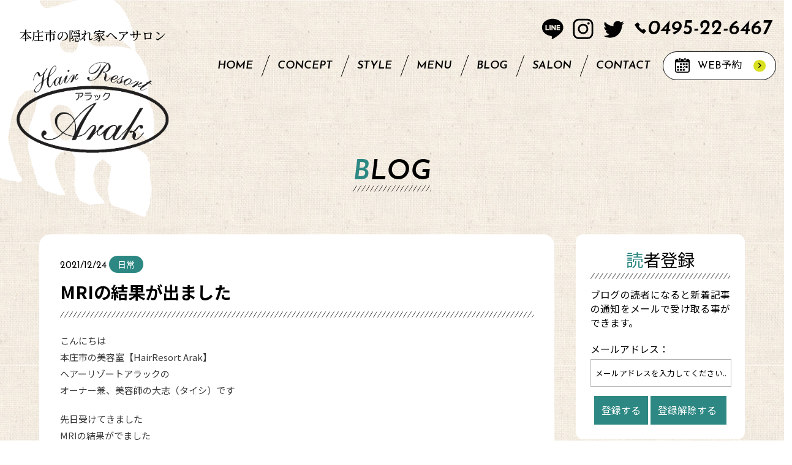

--- FILE ---
content_type: text/html; charset=UTF-8
request_url: https://arak-hair.com/taishi-86
body_size: 13837
content:

<!DOCTYPE html>
<!--[if lt IE 7]><html class="no-js lt-ie9 lt-ie8 lt-ie7"> <![endif]-->
<!--[if IE 7]><html class="no-js lt-ie9 lt-ie8"> <![endif]-->
<!--[if IE 8]><html class="no-js lt-ie9"> <![endif]-->
<!--[if gt IE 8]><!--> <html lang="ja"class="no-js"> <!--<![endif]-->
<head>
<meta charset="UTF-8">
<meta name="viewport" content="width=device-width, initial-scale=1.0, maximum-scale=1, user-scalable=0" />
<link href="https://fonts.googleapis.com/css?family=Noto+Sans+JP:400,500,700,900|Noto+Serif+JP:500,700&display=swap&subset=japanese" rel="stylesheet">
<link href="https://fonts.googleapis.com/css2?family=Josefin+Sans:ital,wght@0,400;1,400;1,500;1,600&display=swap" rel="stylesheet">
<link rel="stylesheet" href="https://arak-hair.com/common/css/icon.css">
<link rel="stylesheet" href="https://arak-hair.com/common/css/default.css" />
<link rel="stylesheet" href="https://arak-hair.com/common/swiper/css/swiper.css" />
<link rel="stylesheet" href="https://arak-hair.com/common/css/layout.css" />
<link rel="stylesheet" href="https://arak-hair.com/common/css/tab.css" />
<title>MRIの結果が出ました - 本庄市の隠れ家美容室ヘアリゾートアラック本庄市の隠れ家美容室ヘアリゾートアラック</title>

		<!-- All in One SEO 4.8.2 - aioseo.com -->
	<meta name="description" content="こんにちは 本庄市の美容室【HairResort Arak】 ヘアーリゾートアラックの オーナー兼、美容師の大" />
	<meta name="robots" content="max-image-preview:large" />
	<meta name="author" content="大志（タイシ）"/>
	<meta name="google-site-verification" content="fFmEgirYY91yw-Imqh6-SaJBVR6EU8HEUDvyKNuobY4" />
	<link rel="canonical" href="https://arak-hair.com/taishi-86" />
	<meta name="generator" content="All in One SEO (AIOSEO) 4.8.2" />
		<meta property="og:locale" content="ja_JP" />
		<meta property="og:site_name" content="本庄市の隠れ家美容室ヘアリゾートアラック - 本庄市の隠れ家ヘアサロン" />
		<meta property="og:type" content="article" />
		<meta property="og:title" content="MRIの結果が出ました - 本庄市の隠れ家美容室ヘアリゾートアラック" />
		<meta property="og:description" content="こんにちは 本庄市の美容室【HairResort Arak】 ヘアーリゾートアラックの オーナー兼、美容師の大" />
		<meta property="og:url" content="https://arak-hair.com/taishi-86" />
		<meta property="article:published_time" content="2021-12-23T20:58:50+00:00" />
		<meta property="article:modified_time" content="2021-12-23T21:04:09+00:00" />
		<meta name="twitter:card" content="summary_large_image" />
		<meta name="twitter:title" content="MRIの結果が出ました - 本庄市の隠れ家美容室ヘアリゾートアラック" />
		<meta name="twitter:description" content="こんにちは 本庄市の美容室【HairResort Arak】 ヘアーリゾートアラックの オーナー兼、美容師の大" />
		<meta name="twitter:creator" content="@arak0114" />
		<script type="application/ld+json" class="aioseo-schema">
			{"@context":"https:\/\/schema.org","@graph":[{"@type":"BlogPosting","@id":"https:\/\/arak-hair.com\/taishi-86#blogposting","name":"MRI\u306e\u7d50\u679c\u304c\u51fa\u307e\u3057\u305f - \u672c\u5e84\u5e02\u306e\u96a0\u308c\u5bb6\u7f8e\u5bb9\u5ba4\u30d8\u30a2\u30ea\u30be\u30fc\u30c8\u30a2\u30e9\u30c3\u30af","headline":"MRI\u306e\u7d50\u679c\u304c\u51fa\u307e\u3057\u305f","author":{"@id":"https:\/\/arak-hair.com\/author\/phi29637#author"},"publisher":{"@id":"https:\/\/arak-hair.com\/#organization"},"image":{"@type":"ImageObject","url":"https:\/\/arak-hair.com\/wp-content\/uploads\/2025\/06\/sample.jpg","@id":"https:\/\/arak-hair.com\/#articleImage","width":639,"height":395},"datePublished":"2021-12-24T05:58:50+09:00","dateModified":"2021-12-24T06:04:09+09:00","inLanguage":"ja","mainEntityOfPage":{"@id":"https:\/\/arak-hair.com\/taishi-86#webpage"},"isPartOf":{"@id":"https:\/\/arak-hair.com\/taishi-86#webpage"},"articleSection":"\u65e5\u5e38"},{"@type":"BreadcrumbList","@id":"https:\/\/arak-hair.com\/taishi-86#breadcrumblist","itemListElement":[{"@type":"ListItem","@id":"https:\/\/arak-hair.com\/#listItem","position":1,"name":"Home"}]},{"@type":"Organization","@id":"https:\/\/arak-hair.com\/#organization","name":"\u672c\u5e84\u5e02\u306e\u96a0\u308c\u5bb6\u7f8e\u5bb9\u5ba4\u30d8\u30a2\u30ea\u30be\u30fc\u30c8\u30a2\u30e9\u30c3\u30af HairResort Arak\uff08\u30d8\u30a2\u30ea\u30be\u30fc\u30c8 \u30a2\u30e9\u30c3\u30af\uff09","description":"\u672c\u5e84\u5e02\u306e\u96a0\u308c\u5bb6\u30d8\u30a2\u30b5\u30ed\u30f3","url":"https:\/\/arak-hair.com\/","telephone":"+81495226467","foundingDate":"2008-01-18","logo":{"@type":"ImageObject","url":"https:\/\/arak-hair.com\/wp-content\/uploads\/2025\/06\/sample.jpg","@id":"https:\/\/arak-hair.com\/taishi-86\/#organizationLogo","width":639,"height":395},"image":{"@id":"https:\/\/arak-hair.com\/taishi-86\/#organizationLogo"}},{"@type":"Person","@id":"https:\/\/arak-hair.com\/author\/phi29637#author","url":"https:\/\/arak-hair.com\/author\/phi29637","name":"\u5927\u5fd7\uff08\u30bf\u30a4\u30b7\uff09","image":{"@type":"ImageObject","@id":"https:\/\/arak-hair.com\/taishi-86#authorImage","url":"https:\/\/arak-hair.com\/wp-content\/uploads\/2019\/10\/IMG_1095-150x150.jpg","width":96,"height":96,"caption":"\u5927\u5fd7\uff08\u30bf\u30a4\u30b7\uff09"},"sameAs":["https:\/\/twitter.com\/arak0114"]},{"@type":"WebPage","@id":"https:\/\/arak-hair.com\/taishi-86#webpage","url":"https:\/\/arak-hair.com\/taishi-86","name":"MRI\u306e\u7d50\u679c\u304c\u51fa\u307e\u3057\u305f - \u672c\u5e84\u5e02\u306e\u96a0\u308c\u5bb6\u7f8e\u5bb9\u5ba4\u30d8\u30a2\u30ea\u30be\u30fc\u30c8\u30a2\u30e9\u30c3\u30af","description":"\u3053\u3093\u306b\u3061\u306f \u672c\u5e84\u5e02\u306e\u7f8e\u5bb9\u5ba4\u3010HairResort Arak\u3011 \u30d8\u30a2\u30fc\u30ea\u30be\u30fc\u30c8\u30a2\u30e9\u30c3\u30af\u306e \u30aa\u30fc\u30ca\u30fc\u517c\u3001\u7f8e\u5bb9\u5e2b\u306e\u5927","inLanguage":"ja","isPartOf":{"@id":"https:\/\/arak-hair.com\/#website"},"breadcrumb":{"@id":"https:\/\/arak-hair.com\/taishi-86#breadcrumblist"},"author":{"@id":"https:\/\/arak-hair.com\/author\/phi29637#author"},"creator":{"@id":"https:\/\/arak-hair.com\/author\/phi29637#author"},"datePublished":"2021-12-24T05:58:50+09:00","dateModified":"2021-12-24T06:04:09+09:00"},{"@type":"WebSite","@id":"https:\/\/arak-hair.com\/#website","url":"https:\/\/arak-hair.com\/","name":"\u672c\u5e84\u5e02\u306e\u96a0\u308c\u5bb6\u7f8e\u5bb9\u5ba4\u30d8\u30a2\u30ea\u30be\u30fc\u30c8\u30a2\u30e9\u30c3\u30af","description":"\u672c\u5e84\u5e02\u306e\u96a0\u308c\u5bb6\u30d8\u30a2\u30b5\u30ed\u30f3","inLanguage":"ja","publisher":{"@id":"https:\/\/arak-hair.com\/#organization"}}]}
		</script>
		<!-- All in One SEO -->

<title>MRIの結果が出ました - 本庄市の隠れ家美容室ヘアリゾートアラック</title>
<link rel='dns-prefetch' href='//webfonts.xserver.jp' />
<link rel='dns-prefetch' href='//ajax.googleapis.com' />
<link rel='dns-prefetch' href='//www.google.com' />
<link rel='dns-prefetch' href='//s.w.org' />
		<script type="text/javascript">
			window._wpemojiSettings = {"baseUrl":"https:\/\/s.w.org\/images\/core\/emoji\/13.1.0\/72x72\/","ext":".png","svgUrl":"https:\/\/s.w.org\/images\/core\/emoji\/13.1.0\/svg\/","svgExt":".svg","source":{"concatemoji":"https:\/\/arak-hair.com\/wp-includes\/js\/wp-emoji-release.min.js?ver=5.8.1"}};
			!function(e,a,t){var n,r,o,i=a.createElement("canvas"),p=i.getContext&&i.getContext("2d");function s(e,t){var a=String.fromCharCode;p.clearRect(0,0,i.width,i.height),p.fillText(a.apply(this,e),0,0);e=i.toDataURL();return p.clearRect(0,0,i.width,i.height),p.fillText(a.apply(this,t),0,0),e===i.toDataURL()}function c(e){var t=a.createElement("script");t.src=e,t.defer=t.type="text/javascript",a.getElementsByTagName("head")[0].appendChild(t)}for(o=Array("flag","emoji"),t.supports={everything:!0,everythingExceptFlag:!0},r=0;r<o.length;r++)t.supports[o[r]]=function(e){if(!p||!p.fillText)return!1;switch(p.textBaseline="top",p.font="600 32px Arial",e){case"flag":return s([127987,65039,8205,9895,65039],[127987,65039,8203,9895,65039])?!1:!s([55356,56826,55356,56819],[55356,56826,8203,55356,56819])&&!s([55356,57332,56128,56423,56128,56418,56128,56421,56128,56430,56128,56423,56128,56447],[55356,57332,8203,56128,56423,8203,56128,56418,8203,56128,56421,8203,56128,56430,8203,56128,56423,8203,56128,56447]);case"emoji":return!s([10084,65039,8205,55357,56613],[10084,65039,8203,55357,56613])}return!1}(o[r]),t.supports.everything=t.supports.everything&&t.supports[o[r]],"flag"!==o[r]&&(t.supports.everythingExceptFlag=t.supports.everythingExceptFlag&&t.supports[o[r]]);t.supports.everythingExceptFlag=t.supports.everythingExceptFlag&&!t.supports.flag,t.DOMReady=!1,t.readyCallback=function(){t.DOMReady=!0},t.supports.everything||(n=function(){t.readyCallback()},a.addEventListener?(a.addEventListener("DOMContentLoaded",n,!1),e.addEventListener("load",n,!1)):(e.attachEvent("onload",n),a.attachEvent("onreadystatechange",function(){"complete"===a.readyState&&t.readyCallback()})),(n=t.source||{}).concatemoji?c(n.concatemoji):n.wpemoji&&n.twemoji&&(c(n.twemoji),c(n.wpemoji)))}(window,document,window._wpemojiSettings);
		</script>
		<style type="text/css">
img.wp-smiley,
img.emoji {
	display: inline !important;
	border: none !important;
	box-shadow: none !important;
	height: 1em !important;
	width: 1em !important;
	margin: 0 .07em !important;
	vertical-align: -0.1em !important;
	background: none !important;
	padding: 0 !important;
}
</style>
	<link rel='stylesheet' id='sb_instagram_styles-css'  href='https://arak-hair.com/wp-content/plugins/instagram-feed/css/sbi-styles.min.css?ver=2.9.5' type='text/css' media='all' />
<link rel='stylesheet' id='wp-block-library-css'  href='https://arak-hair.com/wp-includes/css/dist/block-library/style.min.css?ver=5.8.1' type='text/css' media='all' />
<link rel='stylesheet' id='contact-form-7-css'  href='https://arak-hair.com/wp-content/plugins/contact-form-7/includes/css/styles.css?ver=5.5.2' type='text/css' media='all' />
<link rel='stylesheet' id='pz-linkcard-css'  href='//arak-hair.com/wp-content/uploads/pz-linkcard/style.css?ver=2.4.4.4.14' type='text/css' media='all' />
<link rel='stylesheet' id='ppress-frontend-css'  href='https://arak-hair.com/wp-content/plugins/wp-user-avatar/assets/css/frontend.min.css?ver=3.2.2' type='text/css' media='all' />
<link rel='stylesheet' id='ppress-flatpickr-css'  href='https://arak-hair.com/wp-content/plugins/wp-user-avatar/assets/flatpickr/flatpickr.min.css?ver=3.2.2' type='text/css' media='all' />
<link rel='stylesheet' id='ppress-select2-css'  href='https://arak-hair.com/wp-content/plugins/wp-user-avatar/assets/select2/select2.min.css?ver=5.8.1' type='text/css' media='all' />
<link rel='stylesheet' id='ez-icomoon-css'  href='https://arak-hair.com/wp-content/plugins/easy-table-of-contents/vendor/icomoon/style.min.css?ver=2.0.17' type='text/css' media='all' />
<link rel='stylesheet' id='ez-toc-css'  href='https://arak-hair.com/wp-content/plugins/easy-table-of-contents/assets/css/screen.min.css?ver=2.0.17' type='text/css' media='all' />
<style id='ez-toc-inline-css' type='text/css'>
div#ez-toc-container p.ez-toc-title {font-size: 120%;}div#ez-toc-container p.ez-toc-title {font-weight: 500;}div#ez-toc-container ul li {font-size: 95%;}
</style>
<link rel='stylesheet' id='dashicons-css'  href='https://arak-hair.com/wp-includes/css/dashicons.min.css?ver=5.8.1' type='text/css' media='all' />
<link rel='stylesheet' id='xo-event-calendar-css'  href='https://arak-hair.com/wp-content/plugins/xo-event-calendar/css/xo-event-calendar.css?ver=2.3.7' type='text/css' media='all' />
<link rel='stylesheet' id='normalize-css'  href='https://arak-hair.com/wp-content/themes/affinger5/css/normalize.css?ver=1.5.9' type='text/css' media='all' />
<link rel='stylesheet' id='font-awesome-css'  href='https://arak-hair.com/wp-content/themes/affinger5/css/fontawesome/css/font-awesome.min.css?ver=4.7.0' type='text/css' media='all' />
<link rel='stylesheet' id='font-awesome-animation-css'  href='https://arak-hair.com/wp-content/themes/affinger5/css/fontawesome/css/font-awesome-animation.min.css?ver=5.8.1' type='text/css' media='all' />
<link rel='stylesheet' id='st_svg-css'  href='https://arak-hair.com/wp-content/themes/affinger5/st_svg/style.css?ver=5.8.1' type='text/css' media='all' />
<link rel='stylesheet' id='slick-css'  href='https://arak-hair.com/wp-content/themes/affinger5/vendor/slick/slick.css?ver=1.8.0' type='text/css' media='all' />
<link rel='stylesheet' id='slick-theme-css'  href='https://arak-hair.com/wp-content/themes/affinger5/vendor/slick/slick-theme.css?ver=1.8.0' type='text/css' media='all' />
<link rel='stylesheet' id='fonts-googleapis-notosansjp-css'  href='//fonts.googleapis.com/css?family=Noto+Sans+JP%3A400%2C700&#038;display=swap&#038;subset=japanese&#038;ver=5.8.1' type='text/css' media='all' />
<link rel='stylesheet' id='style-css'  href='https://arak-hair.com/wp-content/themes/affinger5/style.css?ver=5.8.1' type='text/css' media='all' />
<link rel='stylesheet' id='child-style-css'  href='https://arak-hair.com/wp-content/themes/affinger5-child/style.css?ver=5.8.1' type='text/css' media='all' />
<link rel='stylesheet' id='single-css'  href='https://arak-hair.com/wp-content/themes/affinger5/st-rankcss.php' type='text/css' media='all' />
<link rel='stylesheet' id='st-themecss-css'  href='https://arak-hair.com/wp-content/themes/affinger5/st-themecss-loader.php?ver=5.8.1' type='text/css' media='all' />
<script type='text/javascript' src='//ajax.googleapis.com/ajax/libs/jquery/1.11.3/jquery.min.js?ver=1.11.3' id='jquery-js'></script>
<script type='text/javascript' src='//webfonts.xserver.jp/js/xserver.js?ver=1.2.4' id='typesquare_std-js'></script>
<script type='text/javascript' src='https://arak-hair.com/wp-content/plugins/wp-user-avatar/assets/flatpickr/flatpickr.min.js?ver=5.8.1' id='ppress-flatpickr-js'></script>
<script type='text/javascript' src='https://arak-hair.com/wp-content/plugins/wp-user-avatar/assets/select2/select2.min.js?ver=5.8.1' id='ppress-select2-js'></script>
<script type='text/javascript' id='xo-event-calendar-ajax-js-extra'>
/* <![CDATA[ */
var xo_event_calendar_object = {"ajax_url":"https:\/\/arak-hair.com\/wp-admin\/admin-ajax.php","action":"xo_event_calendar_month"};
/* ]]> */
</script>
<script type='text/javascript' src='https://arak-hair.com/wp-content/plugins/xo-event-calendar/js/ajax.js?ver=2.3.7' id='xo-event-calendar-ajax-js'></script>
<link rel="https://api.w.org/" href="https://arak-hair.com/wp-json/" /><link rel="alternate" type="application/json" href="https://arak-hair.com/wp-json/wp/v2/posts/14676" /><link rel='shortlink' href='https://arak-hair.com/?p=14676' />
<link rel="alternate" type="application/json+oembed" href="https://arak-hair.com/wp-json/oembed/1.0/embed?url=https%3A%2F%2Farak-hair.com%2Ftaishi-86" />
<link rel="alternate" type="text/xml+oembed" href="https://arak-hair.com/wp-json/oembed/1.0/embed?url=https%3A%2F%2Farak-hair.com%2Ftaishi-86&#038;format=xml" />
<meta name="robots" content="index, follow" />
<meta name="google-site-verification" content="fFmEgirYY91yw-Imqh6-SaJBVR6EU8HEUDvyKNuobY4" />
<!-- Google tag (gtag.js) -->
<script async src="https://www.googletagmanager.com/gtag/js?id=UA-130126935-1"></script>
<script>
  window.dataLayer = window.dataLayer || [];
  function gtag(){dataLayer.push(arguments);}
  gtag('js', new Date());

  gtag('config', 'UA-130126935-1');
</script>
<link rel="canonical" href="https://arak-hair.com/taishi-86" />
<style type="text/css">.recentcomments a{display:inline !important;padding:0 !important;margin:0 !important;}</style><link rel="icon" href="https://arak-hair.com/wp-content/uploads/2021/11/cropped-i-32x32.png" sizes="32x32" />
<link rel="icon" href="https://arak-hair.com/wp-content/uploads/2021/11/cropped-i-192x192.png" sizes="192x192" />
<link rel="apple-touch-icon" href="https://arak-hair.com/wp-content/uploads/2021/11/cropped-i-180x180.png" />
<meta name="msapplication-TileImage" content="https://arak-hair.com/wp-content/uploads/2021/11/cropped-i-270x270.png" />
					<script>
		(function (i, s, o, g, r, a, m) {
			i['GoogleAnalyticsObject'] = r;
			i[r] = i[r] || function () {
					(i[r].q = i[r].q || []).push(arguments)
				}, i[r].l = 1 * new Date();
			a = s.createElement(o),
				m = s.getElementsByTagName(o)[0];
			a.async = 1;
			a.src = g;
			m.parentNode.insertBefore(a, m)
		})(window, document, 'script', '//www.google-analytics.com/analytics.js', 'ga');

		ga('create', 'UA-130126935-1', 'auto');
		ga('send', 'pageview');

	</script>
				<!-- OGP -->
	
						<meta name="twitter:card" content="summary_large_image">
				<meta name="twitter:site" content="@arak0114">
		<meta name="twitter:title" content="MRIの結果が出ました">
		<meta name="twitter:description" content="こんにちは 本庄市の美容室【HairResort Arak】 ヘアーリゾートアラックの オーナー兼、美容師の大志（タイシ）です 先日受けてきました MRIの結果がでました MRIの結果は？ 結果は 神">
		<meta name="twitter:image" content="https://arak-hair.com/wp-content/themes/affinger5/images/no-img.png">
		<!-- /OGP -->
		


<script>
	jQuery(function(){
		jQuery('.st-btn-open').click(function(){
			jQuery(this).next('.st-slidebox').stop(true, true).slideToggle();
			jQuery(this).addClass('st-btn-open-click');
		});
	});
</script>

	<script>
		jQuery(function(){
		jQuery('.post h2 , .h2modoki').wrapInner('<span class="st-dash-design"></span>');
		}) 
	</script>
<script>
jQuery(function(){
  jQuery('#st-tab-menu li').on('click', function(){
    if(jQuery(this).not('active')){
      jQuery(this).addClass('active').siblings('li').removeClass('active');
      var index = jQuery('#st-tab-menu li').index(this);
     jQuery('#st-tab-menu + #st-tab-box div').eq(index).addClass('active').siblings('div').removeClass('active');
    }
  });
});
</script>

<script>
	jQuery(function(){
		jQuery("#toc_container:not(:has(ul ul))").addClass("only-toc");
		jQuery(".st-ac-box ul:has(.cat-item)").each(function(){
			jQuery(this).addClass("st-ac-cat");
		});
	});
</script>

<script>
	jQuery(function(){
						jQuery('.st-star').parent('.rankh4').css('padding-bottom','5px'); // スターがある場合のランキング見出し調整
	});
</script>


		
<link rel="stylesheet" href="https://arak-hair.com/common/css/post.css" />
<!--[if lt IE 9]><script src="http://html5shiv.googlecode.com/svn/trunk/html5.js"></script><![endif]-->
<script type="text/javascript" src="http://ajax.googleapis.com/ajax/libs/jquery/1.10.2/jquery.min.js"></script>
<script type="text/javascript" src="https://arak-hair.com/common/js/jquery.easing.1.3.js"></script>
<script type="text/javascript" src="https://arak-hair.com/common/js/icon.js"></script>
<script type="text/javascript" src="https://arak-hair.com/common/swiper/js/swiper.min.js"></script>
<script type="text/javascript" src="https://arak-hair.com/common/js/d.js"></script>
</head>
<body class="page" ontouchstart="">
	
<div class="wh_bk"></div>
<div class="s_nav sp">
    <div class="main_nav">
        <nav class="nav clearfix">
        	<ul>
			    <li><a href="https://arak-hair.com/">HOME</a></li>
				<li><a href="https://arak-hair.com/hairresortarak/">CONCEPT</a></li>
				<li><a href="https://arak-hair.com/style/">STYLE</a></li>
				<li><a href="https://arak-hair.com/menu/">MENU</a></li>
				<li><a href="https://arak-hair.com/blog/">BLOG</a></li>
				<li><a href="https://arak-hair.com/salon/">SALON</a></li>
				<li><a href="https://arak-hair.com/contact/">CONTACT</a></li>
			</ul>
			<div class="web_reserve_o">
				<a class="web_reserve" href="https://beauty.hotpepper.jp/slnH000268220/" target="_blank;">
					<span class="icon-05 icon"></span>
					<span class="txt"><span class="tab_br">WEB</span>予約</span>
					<span class="icon-keyboard_arrow_right arrow"></span>
				</a>
			</div>
        </nav>
    </div>
</div>
<div class="all">
<div class="body_bk">
<div id="page_top" class="clearfix">
<img class="illust01" src="/common/images/illust01.png" alt="アラック">
		<header id="header">
		<div class="_in clearfix">
			<div class="h_navi">
				<div class="header_inner">
					<div class="hed_navi">
						<ul class="sns_li">
							<li class="sns">
								<a href="https://page.line.me/tzg9290d" target="_blank"><img src="/common/images/line.svg" alt="LINE"></a>
							</li>
							<li class="sns">
								<a href="https://www.instagram.com/arak0114/" target="_blank"><img src="/common/images/insta.svg" alt="Instagram"></a>
							</li>
							<li class="sns">
								<a href="https://twitter.com/arak0114" target="_blank"><img src="/common/images/twitter.svg" alt="Twitter"></a>
							</li>
							<li class="tel">
								<a href="tel:0495-22-6467"><span class="icon-01 icon"></span><span class="num">0495-22-6467</span></a>
							</li>
						</ul>
						
						<div class="g_nav">
							<nav class="g_nav_li">
							  	<ul>
									<li><a href="https://arak-hair.com/">HOME</a></li>
									<li><a href="https://arak-hair.com/hairresortarak/">CONCEPT</a></li>
									<li><a href="https://arak-hair.com/style/">STYLE</a></li>
									<li><a href="https://arak-hair.com/menu/">MENU</a></li>
									<li><a href="https://arak-hair.com/blog/">BLOG</a></li>
									<li><a href="https://arak-hair.com/salon/">SALON</a></li>
									<li><a href="https://arak-hair.com/contact/">CONTACT</a></li>
								</ul>
								<a class="web_reserve" href="https://beauty.hotpepper.jp/slnH000268220/" target="_blank">
									<span class="icon-05 icon"></span>
									<span class="txt"><span class="tab_br">WEB</span>予約</span>
									<span class="icon-keyboard_arrow_right arrow"></span>
								</a>
							</nav>
						</div>
				
					</div>
					<h1 class="site_ttl">
						<span class="txt"><span class="sp_br">本庄市の</span>隠れ家ヘアサロン<span class="_no_txt">アラック</span></span>
						<a class="logo" href="https://arak-hair.com/"><img src="/common/images/logo.png" alt="Hair Resort アラック Arak"></a>
					</h1>
					<div class="sp_menu">
						<div id="menuButton_s">
						    <a id="menuButton" class="side_button">
						    	<span></span>
						    	<span></span>
						    	<span></span>
						    </a>
						</div>
					</div>
				</div> 
			</div>
		</div>
	</header>	
	<div class="page_image">
		<div class="_in clearfix">
			<div class="ttl_outer01 center">
				<h2>BLOG</h2>
			</div>
		</div>
	</div>
	
	<div class="contents blog_page">
		<div class="_in">
<!-- 			<p class="illust05"><img src="/common/images/illust05.png" alt="アラック ブログ"></p> -->
			<div class="c2">
				<article class="main">
					<div class="inner">
						<div class="post_ttl_outer">
							<span class="date">2021/12/24</span>
							
							<span class="cat_li">日常</span>
	
							<h1>MRIの結果が出ました</h1>
						</div>
						<div class="post">
														<p>こんにちは<br />
本庄市の美容室【HairResort Arak】<br />
ヘアーリゾートアラックの<br />
オーナー兼、美容師の大志（タイシ）です</p>
<p>先日受けてきました<br />
MRIの結果がでました</p>
<div id="ez-toc-container" class="ez-toc-v2_0_17 counter-hierarchy counter-decimal ez-toc-grey">
<div class="ez-toc-title-container">
<p class="ez-toc-title">目次</p>
<span class="ez-toc-title-toggle"><a class="ez-toc-pull-right ez-toc-btn ez-toc-btn-xs ez-toc-btn-default ez-toc-toggle" style="display: none;"><i class="ez-toc-glyphicon ez-toc-icon-toggle"></i></a></span></div>
<nav><ul class="ez-toc-list ez-toc-list-level-1"><li class="ez-toc-page-1 ez-toc-heading-level-2"><a class="ez-toc-link ez-toc-heading-1" href="#MRI%E3%81%AE%E7%B5%90%E6%9E%9C%E3%81%AF%EF%BC%9F" title="MRIの結果は？">MRIの結果は？</a><ul class="ez-toc-list-level-5"><li class="ez-toc-heading-level-5"><ul class="ez-toc-list-level-5"><li class="ez-toc-heading-level-5"><ul class="ez-toc-list-level-5"><li class="ez-toc-heading-level-5"><a class="ez-toc-link ez-toc-heading-2" href="#%E4%BA%BA%E7%94%9F%E5%88%9D%E3%81%AEMRI%E3%82%92%E4%BD%93%E9%A8%93%E3%81%97%E3%81%A6%E3%81%8D%E3%81%BE%E3%81%97%E3%81%9F" title="人生初のMRIを体験してきました">人生初のMRIを体験してきました</a></li></ul></li></ul></li></ul></li><li class="ez-toc-page-1 ez-toc-heading-level-2"><a class="ez-toc-link ez-toc-heading-3" href="#%E5%AE%9A%E4%BC%91%E6%97%A5%E3%82%AB%E3%83%AC%E3%83%B3%E3%83%80%E3%83%BC%E3%81%AB%E3%81%AA%E3%82%8A%E3%81%BE%E3%81%99" title="定休日カレンダーになります">定休日カレンダーになります</a></li></ul></nav></div>
<h2><span class="ez-toc-section" id="MRI%E3%81%AE%E7%B5%90%E6%9E%9C%E3%81%AF%EF%BC%9F"></span>MRIの結果は？<span class="ez-toc-section-end"></span></h2>
			<a href="https://arak-hair.com/taishi-85" class="st-cardlink">
			<div class="kanren st-cardbox" >
								<dl class="clearfix">
					<dt class="st-card-img">
															<img width="150" height="150" src="https://arak-hair.com/wp-content/uploads/2021/12/IMG_5583-1-150x150.jpg" class="attachment-st_thumb150 size-st_thumb150 wp-post-image" alt="" srcset="https://arak-hair.com/wp-content/uploads/2021/12/IMG_5583-1-150x150.jpg 150w, https://arak-hair.com/wp-content/uploads/2021/12/IMG_5583-1-100x100.jpg 100w" sizes="(max-width: 150px) 100vw, 150px" />												</dt>
					<dd>
													<h5 class="st-cardbox-t"><span class="ez-toc-section" id="%E4%BA%BA%E7%94%9F%E5%88%9D%E3%81%AEMRI%E3%82%92%E4%BD%93%E9%A8%93%E3%81%97%E3%81%A6%E3%81%8D%E3%81%BE%E3%81%97%E3%81%9F"></span>人生初のMRIを体験してきました<span class="ez-toc-section-end"></span></h5>
						
													<div class="st-card-excerpt smanone">
								<p>こんにちは 本庄市の美容室【HairResort Arak】 ヘアーリゾートアラックの オーナー兼、美容師の大志（タイシ）です 今日はちょっと こんな体験をしてきましたという お話です 題して 人生初 ... </p>
							</div>
																			<p class="cardbox-more">続きを見る</p>
											</dd>
				</dl>
			</div>
			</a>
			
<p>結果は<br />
神経系の腫瘍という物でした</p>
<p>悪性ではありませんでした</p>
<p>治すには手術を除去するしかないそうです</p>
<p>ただ問題が<br />
神経系の部位なだけに<br />
手術後に後遺症がでる可能性があるという事</p>
<p>いや、それはまずいですよ<br />
仕事に支障が出ちゃいますよ</p>
<p>という事で<br />
経過観察という事になりました</p>
<p>これ以上大きくなる可能性もあるけど<br />
このままの可能性もありますし<br />
痛みがないで終わる場合もあります<br />
出てくる可能性もあるとの事</p>
<p>う～～ん<br />
マジでですか</p>
<p>凄く困ります</p>
<p>大きくならない事を祈って<br />
とりあえず見守る事にしました</p>
<p>現在は1cmくらいかなという<br />
しこりがある状態で<br />
押すと感じる程度で<br />
痛みなどはありません</p>
<p>なんでこんなのになるのよ</p>
<p>もし除去するしかないとなった時に<br />
仕事できなくなったら悲しいです</p>
<p>手が動かない事は<br />
美容師にとっては死活問題です</p>
<p>とにかく<br />
何もできない私は<br />
祈るのみでした</p>
<p>最後まで読んで頂き<br />
ありがとうございます</p>
<p class=" st-mybtn st-reflection" style="background:#03A9F4; background: linear-gradient(to bottom, #14b4fc, #03A9F4);border-color:#039BE5;border-width:1px;border-radius:5px;font-weight:normal;color:#fff;width:90%;box-shadow:0 3px 0 #039BE5;"><a style="font-weight:normal;color:#fff;" href="https://arak-hair.com/contact"><i class="fa fa-envelope st-css-no" aria-hidden="true"></i>お問合せ</a></p>
<h2><span class="ez-toc-section" id="%E5%AE%9A%E4%BC%91%E6%97%A5%E3%82%AB%E3%83%AC%E3%83%B3%E3%83%80%E3%83%BC%E3%81%AB%E3%81%AA%E3%82%8A%E3%81%BE%E3%81%99"></span>定休日カレンダーになります<span class="ez-toc-section-end"></span></h2>
<div id="xo-event-calendar-1" class="xo-event-calendar" ><div class="xo-months" ><div class="xo-month-wrap"><table class="xo-month"><caption><div class="month-header"><button type="button" class="month-prev" onclick="this.disabled = true; xo_event_calendar_month(this,'2025-12',1,'','day-off,saturday,sunday',1,2,0,1,1,0); return false;"><span class="dashicons dashicons-arrow-left-alt2"></span></button><span class="calendar-caption">2026年 1月</span><button type="button" class="month-next" onclick="this.disabled = true; xo_event_calendar_month(this,'2026-2',1,'','day-off,saturday,sunday',1,2,0,1,1,0); return false;"><span class="dashicons dashicons-arrow-right-alt2"></span></button></div></caption><thead><tr><th class="sunday">日</th><th class="monday">月</th><th class="tuesday">火</th><th class="wednesday">水</th><th class="thursday">木</th><th class="friday">金</th><th class="saturday">土</th></tr></thead><tbody><tr><td colspan="7" class="month-week"><table class="month-dayname"><tbody><tr class="dayname"><td><div class="other-month holiday-sunday" style="background-color: #fddde6;">28</div></td><td><div class="other-month" >29</div></td><td><div class="other-month" >30</div></td><td><div class="other-month" >31</div></td><td><div class="holiday-day-off" style="background-color: #ea0000;">1</div></td><td><div class="holiday-day-off" style="background-color: #ea0000;">2</div></td><td><div class="holiday-saturday" style="background-color: #1e73be;">3</div></td></tr></tbody></table><div class="month-dayname-space"></div><table class="month-event-space"><tbody><tr><td><div></div></td><td><div></div></td><td><div></div></td><td><div></div></td><td><div></div></td><td><div></div></td><td><div></div></td></tr></tbody></table></td></tr><tr><td colspan="7" class="month-week"><table class="month-dayname"><tbody><tr class="dayname"><td><div class="holiday-sunday" style="background-color: #fddde6;">4</div></td><td><div >5</div></td><td><div class="holiday-day-off" style="background-color: #ea0000;">6</div></td><td><div >7</div></td><td><div >8</div></td><td><div >9</div></td><td><div class="holiday-saturday" style="background-color: #1e73be;">10</div></td></tr></tbody></table><div class="month-dayname-space"></div><table class="month-event-space"><tbody><tr><td><div></div></td><td><div></div></td><td><div></div></td><td><div></div></td><td><div></div></td><td><div></div></td><td><div></div></td></tr></tbody></table></td></tr><tr><td colspan="7" class="month-week"><table class="month-dayname"><tbody><tr class="dayname"><td><div class="holiday-sunday" style="background-color: #fddde6;">11</div></td><td><div class="holiday-day-off" style="background-color: #ea0000;">12</div></td><td><div class="holiday-day-off" style="background-color: #ea0000;">13</div></td><td><div >14</div></td><td><div >15</div></td><td><div >16</div></td><td><div class="holiday-saturday" style="background-color: #1e73be;">17</div></td></tr></tbody></table><div class="month-dayname-space"></div><table class="month-event-space"><tbody><tr><td><div></div></td><td><div></div></td><td><div></div></td><td><div></div></td><td><div></div></td><td><div></div></td><td><div></div></td></tr></tbody></table></td></tr><tr><td colspan="7" class="month-week"><table class="month-dayname"><tbody><tr class="dayname"><td><div class="holiday-sunday" style="background-color: #fddde6;">18</div></td><td><div class="holiday-day-off" style="background-color: #ea0000;">19</div></td><td><div class="holiday-day-off" style="background-color: #ea0000;">20</div></td><td><div >21</div></td><td><div >22</div></td><td><div >23</div></td><td><div class="holiday-saturday" style="background-color: #1e73be;">24</div></td></tr></tbody></table><div class="month-dayname-space"></div><table class="month-event-space"><tbody><tr><td><div></div></td><td><div></div></td><td><div></div></td><td><div></div></td><td><div></div></td><td><div></div></td><td><div></div></td></tr></tbody></table></td></tr><tr><td colspan="7" class="month-week"><table class="month-dayname"><tbody><tr class="dayname"><td><div class="today holiday-sunday" style="background-color: #fddde6;">25</div></td><td><div >26</div></td><td><div class="holiday-day-off" style="background-color: #ea0000;">27</div></td><td><div >28</div></td><td><div >29</div></td><td><div >30</div></td><td><div class="holiday-saturday" style="background-color: #1e73be;">31</div></td></tr></tbody></table><div class="month-dayname-space"></div><table class="month-event-space"><tbody><tr><td><div></div></td><td><div></div></td><td><div></div></td><td><div></div></td><td><div></div></td><td><div></div></td><td><div></div></td></tr></tbody></table></td></tr></tbody></table></div>
</div><div class="holiday-titles" ><p class="holiday-title"><span style="background-color: #ea0000;"></span>定休日</p><p class="holiday-title"><span style="background-color: #1e73be;"></span>土曜日</p><p class="holiday-title"><span style="background-color: #fddde6;"></span>日曜日</p></div><div class="loading-animation"></div></div>

<p>２か月先までの定休日予定が載ってますので<br />
参考にしてくださいね</p>
<p>注※講習会などの都合で<br />
変更される場合もあります</p>
<p>&nbsp;</p>
															
	
	<div class="sns st-sns-top">
	<ul class="clearfix">
					<!--ツイートボタン-->
			<li class="twitter"> 
			<a rel="nofollow" onclick="window.open('//twitter.com/intent/tweet?url=https%3A%2F%2Farak-hair.com%2Ftaishi-86&text=MRI%E3%81%AE%E7%B5%90%E6%9E%9C%E3%81%8C%E5%87%BA%E3%81%BE%E3%81%97%E3%81%9F&via=arak0114&tw_p=tweetbutton', '', 'width=500,height=450'); return false;"><i class="fa fa-twitter"></i><span class="snstext " >Twitter</span></a>
			</li>
		
					<!--シェアボタン-->      
			<li class="facebook">
			<a href="//www.facebook.com/sharer.php?src=bm&u=https%3A%2F%2Farak-hair.com%2Ftaishi-86&t=MRI%E3%81%AE%E7%B5%90%E6%9E%9C%E3%81%8C%E5%87%BA%E3%81%BE%E3%81%97%E3%81%9F" target="_blank" rel="nofollow noopener"><i class="fa fa-facebook"></i><span class="snstext " >Share</span>
			</a>
			</li>
		
					<!--ポケットボタン-->      
			<li class="pocket">
			<a rel="nofollow" onclick="window.open('//getpocket.com/edit?url=https%3A%2F%2Farak-hair.com%2Ftaishi-86&title=MRI%E3%81%AE%E7%B5%90%E6%9E%9C%E3%81%8C%E5%87%BA%E3%81%BE%E3%81%97%E3%81%9F', '', 'width=500,height=350'); return false;"><i class="fa fa-get-pocket"></i><span class="snstext " >Pocket</span></a></li>
		
					<!--はてブボタン-->
			<li class="hatebu">       
				<a href="//b.hatena.ne.jp/entry/https://arak-hair.com/taishi-86" class="hatena-bookmark-button" data-hatena-bookmark-layout="simple" title="MRIの結果が出ました" rel="nofollow"><i class="fa st-svg-hateb"></i><span class="snstext " >Hatena</span>
				</a><script type="text/javascript" src="//b.st-hatena.com/js/bookmark_button.js" charset="utf-8" async="async"></script>

			</li>
		
		
					<!--LINEボタン-->   
			<li class="line">
			<a href="//line.me/R/msg/text/?MRI%E3%81%AE%E7%B5%90%E6%9E%9C%E3%81%8C%E5%87%BA%E3%81%BE%E3%81%97%E3%81%9F%0Ahttps%3A%2F%2Farak-hair.com%2Ftaishi-86" target="_blank" rel="nofollow noopener"><i class="fa fa-comment" aria-hidden="true"></i><span class="snstext" >LINE</span></a>
			</li> 
		
		
					<!--URLコピーボタン-->
			<li class="share-copy">
			<a href="#" rel="nofollow" data-st-copy-text="MRIの結果が出ました / https://arak-hair.com/taishi-86"><i class="fa fa-clipboard"></i><span class="snstext" >コピーする</span></a>
			</li>
		
	</ul>

	</div> 

														</div>
						
												<ul class="blog_post_btn">
													    <li class="prev">
						    	<a class="btn" href="https://arak-hair.com/syukumoukyousei-124">前の記事</a>
						    </li>							
												    <li class="">
						    	<a class="btn" href="https://arak-hair.com/blog/">
						    		一覧へ
						    	</a>
						    </li>
												    <li class="next">
						    	<a class="btn" href="https://arak-hair.com/cut-129">次の記事</a>
						    </li>
											
						</ul>
					</div>
					
					<div class="related_article">
						<div class="ttl_outer03">
							<h2>関連記事</h2>
						</div>
						<ul class="blog_li">
						<li>
													<div class="ph"><a href="https://arak-hair.com/taishioffday"><img src="https://arak-hair.com/wp-content/uploads/2021/03/d52d805de3cd3e3f93f823eacf41e4e0.png" alt="Taishi Offday"></a></div>
						
							<div class="txt">
								<span class="date">2021/3/24</span>
							
								<span class="cat_li">日常</span>
								<a href="https://arak-hair.com/taishioffday">
									<h3>Taishi Offday</h3>
									<p>こんにちは本庄市のHairResor…</p>
								</a>
							</div>
						</li>
						<li>
													<div class="ph"><a href="https://arak-hair.com/taishi-149"><img src="https://arak-hair.com/wp-content/uploads/2023/09/IMG_1732-1-500x382.jpg" alt="妻のブログの更新とアクセス数が上がってきました"></a></div>
						
							<div class="txt">
								<span class="date">2023/9/24</span>
							
								<span class="cat_li">日常</span>
							
								<span class="cat_li">お知らせ</span>
							
								<span class="cat_li">業界の話</span>
								<a href="https://arak-hair.com/taishi-149">
									<h3>妻のブログの更新とアクセス数が上がってきました</h3>
									<p>こんにちは本庄市の美容室【HairR…</p>
								</a>
							</div>
						</li>
						<li>
													<div class="ph"><a href="https://arak-hair.com/kouji"><img src="https://arak-hair.com/wp-content/uploads/2024/10/blog-2.jpg" alt="外壁塗装工事が終わりました"></a></div>
						
							<div class="txt">
								<span class="date">2024/10/19</span>
							
								<span class="cat_li">日常</span>
							
								<span class="cat_li">お知らせ</span>
								<a href="https://arak-hair.com/kouji">
									<h3>外壁塗装工事が終わりました</h3>
									<p>こんにちは本庄市の美容室【HairR…</p>
								</a>
							</div>
						</li>
								
						</ul>
					</div>
				</article>
				
								<article class="side">
					<article class="register_box article">
						<div class="inner">
							<div class="ttl_outer03">
								<h2>読者登録</h2>
							</div>
							<p>ブログの読者になると新着記事の通知をメールで受け取る事ができます。</p>
							<div class="subscribe2_box">
								<form name="s2form" method="post"><input type="hidden" name="ip" value="18.221.182.66" /><span style="display:none !important"><label for="firstname">Leave This Blank:</label><input type="text" id="firstname" name="firstname" /><label for="lastname">Leave This Blank Too:</label><input type="text" id="lastname" name="lastname" /><label for="uri">Do Not Change This:</label><input type="text" id="uri" name="uri" value="http://" /></span><p><label for="s2email">メールアドレス： </label><br><input type="email" name="email" id="s2email" value="メールアドレスを入力してください... " size="20" onfocus="if (this.value === 'メールアドレスを入力してください... ') {this.value = '';}" onblur="if (this.value === '') {this.value = 'メールアドレスを入力してください... ';}" /></p><p><input type="submit" name="subscribe" value="登録する" />&nbsp;<input type="submit" name="unsubscribe" value="登録解除する " /></p></form>
							</div>
						</div>
					</article>

					<article class="article">
						<div class="inner">
							<div class="ttl_outer03">
								<h2>最近の投稿</h2>
							</div>
							<ul class="recent_posts">
							
							<li>
								<h3><a href="https://arak-hair.com/color-335">全体染めとリタッチカラー、どっちが正解？施術例から美容師が分かりやすく解説</a></h3>
							</li>
							
							<li>
								<h3><a href="https://arak-hair.com/osirase-50">臨時休業と1部商品の欠品のお知らせ</a></h3>
							</li>
							
							<li>
								<h3><a href="https://arak-hair.com/color-334">ダメージを増やさないリタッチカラー｜ゼロテクと乳化で自然に染める施術例</a></h3>
							</li>
							
							<li>
								<h3><a href="https://arak-hair.com/color-333">全体染めで髪色を整える｜8Lvアッシュで自然なツヤ感に</a></h3>
							</li>
							
							<li>
								<h3><a href="https://arak-hair.com/syukumoukyousei-259">ベリーショートでも自然に仕上がる縮毛矯正｜ゴワつく波状毛を柔らかく</a></h3>
							</li>
							</ul>
						</div>
					</article>

					<article class="article">
						<div class="inner">
							<div class="ttl_outer03">
								<h2>カテゴリー</h2>
							</div>
							<ul class="cat_li">
								<li><a href="https://arak-hair.com/blog/">すべて</a></li>
									<li class="cat-item cat-item-1"><a href="https://arak-hair.com/category/no">未分類</a>
</li>
	<li class="cat-item cat-item-12"><a href="https://arak-hair.com/category/hajimemasite">初めて方に</a>
</li>
	<li class="cat-item cat-item-13"><a href="https://arak-hair.com/category/digitalparm">デジタルパーマ</a>
</li>
	<li class="cat-item cat-item-14"><a href="https://arak-hair.com/category/syukumoukyousei">縮毛矯正</a>
</li>
	<li class="cat-item cat-item-15"><a href="https://arak-hair.com/category/color">カラー</a>
</li>
	<li class="cat-item cat-item-16"><a href="https://arak-hair.com/category/cut">カット</a>
</li>
	<li class="cat-item cat-item-17"><a href="https://arak-hair.com/category/kousyuukai">講習会</a>
</li>
	<li class="cat-item cat-item-18"><a href="https://arak-hair.com/category/hanahena">ハナヘナ</a>
</li>
	<li class="cat-item cat-item-19"><a href="https://arak-hair.com/category/nitijyou">日常</a>
</li>
	<li class="cat-item cat-item-20"><a href="https://arak-hair.com/category/osirase">お知らせ</a>
</li>
	<li class="cat-item cat-item-21"><a href="https://arak-hair.com/category/parm">パーマ</a>
</li>
	<li class="cat-item cat-item-22"><a href="https://arak-hair.com/category/hairmaki">ヘアメイク</a>
</li>
	<li class="cat-item cat-item-23"><a href="https://arak-hair.com/category/kituke">着付け</a>
</li>
	<li class="cat-item cat-item-24"><a href="https://arak-hair.com/category/gyoukai">業界の話</a>
</li>
	<li class="cat-item cat-item-25"><a href="https://arak-hair.com/category/camera">カメラ・モデル</a>
</li>
	<li class="cat-item cat-item-26"><a href="https://arak-hair.com/category/arak">アラックの歴史</a>
</li>
	<li class="cat-item cat-item-27"><a href="https://arak-hair.com/category/kodawari">こだわり</a>
</li>
	<li class="cat-item cat-item-28"><a href="https://arak-hair.com/category/taishi">タイシの考え</a>
</li>
	<li class="cat-item cat-item-29"><a href="https://arak-hair.com/category/tubuyaki">つぶやき</a>
</li>
	<li class="cat-item cat-item-30"><a href="https://arak-hair.com/category/treatment">トリートメント</a>
</li>
	<li class="cat-item cat-item-31"><a href="https://arak-hair.com/category/diet">健康とダイエット</a>
</li>
	<li class="cat-item cat-item-32"><a href="https://arak-hair.com/category/headspa">ヘッドスパ</a>
</li>
	<li class="cat-item cat-item-33"><a href="https://arak-hair.com/category/kamisitukaizen">髪質改善</a>
</li>
	<li class="cat-item cat-item-34"><a href="https://arak-hair.com/category/item">こだわりの取り扱い商品</a>
</li>
	<li class="cat-item cat-item-35"><a href="https://arak-hair.com/category/allergy">アレルギー</a>
</li>
	<li class="cat-item cat-item-40"><a href="https://arak-hair.com/category/%e6%9c%ac%e5%ba%84%e5%b8%82">本庄市</a>
</li>
	<li class="cat-item cat-item-52"><a href="https://arak-hair.com/category/%e3%83%ac%e3%83%87%e3%82%a3%e3%83%bc%e3%82%b9%e3%82%b7%e3%82%a7%e3%83%bc%e3%83%93%e3%83%b3%e3%82%b0">レディースシェービング</a>
</li>
							</ul>
						</div>
					</article>

					<article class="article">
						<div class="inner">
							<div class="ttl_outer03">
								<h2>アーカイブ</h2>
							</div>
							<div class="cp_ipselect cp_sl01">
								<select name="archive-dropdown" onChange='document.location.href=this.options[this.selectedIndex].value;'>
									<option value="">月を選択</option>
										<option value='https://arak-hair.com/2026/01'> 2026年1月 &nbsp;(17)</option>
	<option value='https://arak-hair.com/2025/12'> 2025年12月 &nbsp;(17)</option>
	<option value='https://arak-hair.com/2025/11'> 2025年11月 &nbsp;(22)</option>
	<option value='https://arak-hair.com/2025/10'> 2025年10月 &nbsp;(25)</option>
	<option value='https://arak-hair.com/2025/09'> 2025年9月 &nbsp;(22)</option>
	<option value='https://arak-hair.com/2025/08'> 2025年8月 &nbsp;(24)</option>
	<option value='https://arak-hair.com/2025/07'> 2025年7月 &nbsp;(24)</option>
	<option value='https://arak-hair.com/2025/06'> 2025年6月 &nbsp;(24)</option>
	<option value='https://arak-hair.com/2025/05'> 2025年5月 &nbsp;(24)</option>
	<option value='https://arak-hair.com/2025/04'> 2025年4月 &nbsp;(22)</option>
	<option value='https://arak-hair.com/2025/03'> 2025年3月 &nbsp;(26)</option>
	<option value='https://arak-hair.com/2025/02'> 2025年2月 &nbsp;(22)</option>
	<option value='https://arak-hair.com/2025/01'> 2025年1月 &nbsp;(21)</option>
	<option value='https://arak-hair.com/2024/12'> 2024年12月 &nbsp;(24)</option>
	<option value='https://arak-hair.com/2024/11'> 2024年11月 &nbsp;(24)</option>
	<option value='https://arak-hair.com/2024/10'> 2024年10月 &nbsp;(23)</option>
	<option value='https://arak-hair.com/2024/09'> 2024年9月 &nbsp;(21)</option>
	<option value='https://arak-hair.com/2024/08'> 2024年8月 &nbsp;(25)</option>
	<option value='https://arak-hair.com/2024/07'> 2024年7月 &nbsp;(22)</option>
	<option value='https://arak-hair.com/2024/06'> 2024年6月 &nbsp;(24)</option>
	<option value='https://arak-hair.com/2024/05'> 2024年5月 &nbsp;(25)</option>
	<option value='https://arak-hair.com/2024/04'> 2024年4月 &nbsp;(22)</option>
	<option value='https://arak-hair.com/2024/03'> 2024年3月 &nbsp;(25)</option>
	<option value='https://arak-hair.com/2024/02'> 2024年2月 &nbsp;(23)</option>
	<option value='https://arak-hair.com/2024/01'> 2024年1月 &nbsp;(22)</option>
	<option value='https://arak-hair.com/2023/12'> 2023年12月 &nbsp;(24)</option>
	<option value='https://arak-hair.com/2023/11'> 2023年11月 &nbsp;(22)</option>
	<option value='https://arak-hair.com/2023/10'> 2023年10月 &nbsp;(22)</option>
	<option value='https://arak-hair.com/2023/09'> 2023年9月 &nbsp;(23)</option>
	<option value='https://arak-hair.com/2023/08'> 2023年8月 &nbsp;(22)</option>
	<option value='https://arak-hair.com/2023/07'> 2023年7月 &nbsp;(16)</option>
	<option value='https://arak-hair.com/2023/06'> 2023年6月 &nbsp;(1)</option>
	<option value='https://arak-hair.com/2023/05'> 2023年5月 &nbsp;(18)</option>
	<option value='https://arak-hair.com/2023/04'> 2023年4月 &nbsp;(23)</option>
	<option value='https://arak-hair.com/2023/03'> 2023年3月 &nbsp;(14)</option>
	<option value='https://arak-hair.com/2023/02'> 2023年2月 &nbsp;(3)</option>
	<option value='https://arak-hair.com/2023/01'> 2023年1月 &nbsp;(1)</option>
	<option value='https://arak-hair.com/2022/12'> 2022年12月 &nbsp;(20)</option>
	<option value='https://arak-hair.com/2022/11'> 2022年11月 &nbsp;(13)</option>
	<option value='https://arak-hair.com/2022/10'> 2022年10月 &nbsp;(32)</option>
	<option value='https://arak-hair.com/2022/09'> 2022年9月 &nbsp;(30)</option>
	<option value='https://arak-hair.com/2022/08'> 2022年8月 &nbsp;(29)</option>
	<option value='https://arak-hair.com/2022/07'> 2022年7月 &nbsp;(31)</option>
	<option value='https://arak-hair.com/2022/06'> 2022年6月 &nbsp;(25)</option>
	<option value='https://arak-hair.com/2022/05'> 2022年5月 &nbsp;(31)</option>
	<option value='https://arak-hair.com/2022/04'> 2022年4月 &nbsp;(30)</option>
	<option value='https://arak-hair.com/2022/03'> 2022年3月 &nbsp;(31)</option>
	<option value='https://arak-hair.com/2022/02'> 2022年2月 &nbsp;(28)</option>
	<option value='https://arak-hair.com/2022/01'> 2022年1月 &nbsp;(27)</option>
	<option value='https://arak-hair.com/2021/12'> 2021年12月 &nbsp;(30)</option>
	<option value='https://arak-hair.com/2021/11'> 2021年11月 &nbsp;(2)</option>
	<option value='https://arak-hair.com/2021/10'> 2021年10月 &nbsp;(18)</option>
	<option value='https://arak-hair.com/2021/09'> 2021年9月 &nbsp;(29)</option>
	<option value='https://arak-hair.com/2021/08'> 2021年8月 &nbsp;(29)</option>
	<option value='https://arak-hair.com/2021/07'> 2021年7月 &nbsp;(31)</option>
	<option value='https://arak-hair.com/2021/06'> 2021年6月 &nbsp;(30)</option>
	<option value='https://arak-hair.com/2021/05'> 2021年5月 &nbsp;(31)</option>
	<option value='https://arak-hair.com/2021/04'> 2021年4月 &nbsp;(30)</option>
	<option value='https://arak-hair.com/2021/03'> 2021年3月 &nbsp;(31)</option>
	<option value='https://arak-hair.com/2021/02'> 2021年2月 &nbsp;(28)</option>
	<option value='https://arak-hair.com/2021/01'> 2021年1月 &nbsp;(26)</option>
	<option value='https://arak-hair.com/2020/12'> 2020年12月 &nbsp;(31)</option>
	<option value='https://arak-hair.com/2020/11'> 2020年11月 &nbsp;(30)</option>
	<option value='https://arak-hair.com/2020/10'> 2020年10月 &nbsp;(31)</option>
	<option value='https://arak-hair.com/2020/09'> 2020年9月 &nbsp;(30)</option>
	<option value='https://arak-hair.com/2020/08'> 2020年8月 &nbsp;(31)</option>
	<option value='https://arak-hair.com/2020/07'> 2020年7月 &nbsp;(30)</option>
	<option value='https://arak-hair.com/2020/06'> 2020年6月 &nbsp;(30)</option>
	<option value='https://arak-hair.com/2020/05'> 2020年5月 &nbsp;(31)</option>
	<option value='https://arak-hair.com/2020/04'> 2020年4月 &nbsp;(18)</option>
	<option value='https://arak-hair.com/2020/03'> 2020年3月 &nbsp;(31)</option>
	<option value='https://arak-hair.com/2020/02'> 2020年2月 &nbsp;(29)</option>
	<option value='https://arak-hair.com/2020/01'> 2020年1月 &nbsp;(31)</option>
	<option value='https://arak-hair.com/2019/12'> 2019年12月 &nbsp;(31)</option>
	<option value='https://arak-hair.com/2019/11'> 2019年11月 &nbsp;(30)</option>
	<option value='https://arak-hair.com/2019/10'> 2019年10月 &nbsp;(30)</option>
	<option value='https://arak-hair.com/2019/09'> 2019年9月 &nbsp;(27)</option>
	<option value='https://arak-hair.com/2019/08'> 2019年8月 &nbsp;(30)</option>
	<option value='https://arak-hair.com/2019/07'> 2019年7月 &nbsp;(30)</option>
	<option value='https://arak-hair.com/2019/06'> 2019年6月 &nbsp;(30)</option>
	<option value='https://arak-hair.com/2019/05'> 2019年5月 &nbsp;(31)</option>
	<option value='https://arak-hair.com/2019/04'> 2019年4月 &nbsp;(30)</option>
	<option value='https://arak-hair.com/2019/03'> 2019年3月 &nbsp;(31)</option>
	<option value='https://arak-hair.com/2019/02'> 2019年2月 &nbsp;(28)</option>
	<option value='https://arak-hair.com/2019/01'> 2019年1月 &nbsp;(31)</option>
	<option value='https://arak-hair.com/2018/12'> 2018年12月 &nbsp;(31)</option>
	<option value='https://arak-hair.com/2018/11'> 2018年11月 &nbsp;(16)</option>
								</select>
							</div>
						</div>
					</article>
					
					<img class="illust03" src="/common/images/illust03.png" alt="きらめくツヤ髪を髪をキレイに導くプライベートサロン">
				</article>			</div>
		</div>
	</div>
	
		<footer class="footer">
		<p id="page-topBtn"><a href="#page_top"><span class="icon-keyboard_arrow_up"></span></a></p>
		<div class="_in">
			<div class="c2">
				<div class="contact">
					<div class="ttl_outer01 center">
						<h2>CONTACT</h2>
					</div>
					<table>
						<tr>
							<th class="text-top"><span class="tab_br">お電話の</span>ご予約</th>
							<td>
								<ul>
									<li class="tel">
										<a href="tel:0495-22-6467"><span class="icon-01 icon"></span><span class="num">0495-22-6467</span></a>
									</li>
									<li>平日　AM9:00～PM7:00<br />
土日祝　AM9:00～PM6:00</li>
								</ul>
							</td>
						</tr>
						<tr>
							<th><span class="tab_br">フォームから</span>のご予約</th>
							<td>
								<ul>
									<li class="f_web_reserve">
										<a class="web_reserve" href="https://beauty.hotpepper.jp/slnH000268220/" target="_blank">
											<span class="icon-05 icon"></span>
											<span class="txt">WEB予約</span>
											<span class="icon-keyboard_arrow_right arrow"></span>
										</a>
									</li>
								</ul>
							</td>
						</tr>
					</table>
				</div>
				<div class="calendar">
					<div id="xo-event-calendar-1" class="xo-event-calendar" ><div class="xo-months" ><div class="xo-month-wrap"><table class="xo-month"><caption><div class="month-header"><button type="button" class="month-prev" onclick="this.disabled = true; xo_event_calendar_month(this,'2025-12',1,'','day-off,saturday,sunday',1,2,0,1,1,0); return false;"><span class="dashicons dashicons-arrow-left-alt2"></span></button><span class="calendar-caption">2026年 1月</span><button type="button" class="month-next" onclick="this.disabled = true; xo_event_calendar_month(this,'2026-2',1,'','day-off,saturday,sunday',1,2,0,1,1,0); return false;"><span class="dashicons dashicons-arrow-right-alt2"></span></button></div></caption><thead><tr><th class="sunday">日</th><th class="monday">月</th><th class="tuesday">火</th><th class="wednesday">水</th><th class="thursday">木</th><th class="friday">金</th><th class="saturday">土</th></tr></thead><tbody><tr><td colspan="7" class="month-week"><table class="month-dayname"><tbody><tr class="dayname"><td><div class="other-month holiday-sunday" style="background-color: #fddde6;">28</div></td><td><div class="other-month" >29</div></td><td><div class="other-month" >30</div></td><td><div class="other-month" >31</div></td><td><div class="holiday-day-off" style="background-color: #ea0000;">1</div></td><td><div class="holiday-day-off" style="background-color: #ea0000;">2</div></td><td><div class="holiday-saturday" style="background-color: #1e73be;">3</div></td></tr></tbody></table><div class="month-dayname-space"></div><table class="month-event-space"><tbody><tr><td><div></div></td><td><div></div></td><td><div></div></td><td><div></div></td><td><div></div></td><td><div></div></td><td><div></div></td></tr></tbody></table></td></tr><tr><td colspan="7" class="month-week"><table class="month-dayname"><tbody><tr class="dayname"><td><div class="holiday-sunday" style="background-color: #fddde6;">4</div></td><td><div >5</div></td><td><div class="holiday-day-off" style="background-color: #ea0000;">6</div></td><td><div >7</div></td><td><div >8</div></td><td><div >9</div></td><td><div class="holiday-saturday" style="background-color: #1e73be;">10</div></td></tr></tbody></table><div class="month-dayname-space"></div><table class="month-event-space"><tbody><tr><td><div></div></td><td><div></div></td><td><div></div></td><td><div></div></td><td><div></div></td><td><div></div></td><td><div></div></td></tr></tbody></table></td></tr><tr><td colspan="7" class="month-week"><table class="month-dayname"><tbody><tr class="dayname"><td><div class="holiday-sunday" style="background-color: #fddde6;">11</div></td><td><div class="holiday-day-off" style="background-color: #ea0000;">12</div></td><td><div class="holiday-day-off" style="background-color: #ea0000;">13</div></td><td><div >14</div></td><td><div >15</div></td><td><div >16</div></td><td><div class="holiday-saturday" style="background-color: #1e73be;">17</div></td></tr></tbody></table><div class="month-dayname-space"></div><table class="month-event-space"><tbody><tr><td><div></div></td><td><div></div></td><td><div></div></td><td><div></div></td><td><div></div></td><td><div></div></td><td><div></div></td></tr></tbody></table></td></tr><tr><td colspan="7" class="month-week"><table class="month-dayname"><tbody><tr class="dayname"><td><div class="holiday-sunday" style="background-color: #fddde6;">18</div></td><td><div class="holiday-day-off" style="background-color: #ea0000;">19</div></td><td><div class="holiday-day-off" style="background-color: #ea0000;">20</div></td><td><div >21</div></td><td><div >22</div></td><td><div >23</div></td><td><div class="holiday-saturday" style="background-color: #1e73be;">24</div></td></tr></tbody></table><div class="month-dayname-space"></div><table class="month-event-space"><tbody><tr><td><div></div></td><td><div></div></td><td><div></div></td><td><div></div></td><td><div></div></td><td><div></div></td><td><div></div></td></tr></tbody></table></td></tr><tr><td colspan="7" class="month-week"><table class="month-dayname"><tbody><tr class="dayname"><td><div class="today holiday-sunday" style="background-color: #fddde6;">25</div></td><td><div >26</div></td><td><div class="holiday-day-off" style="background-color: #ea0000;">27</div></td><td><div >28</div></td><td><div >29</div></td><td><div >30</div></td><td><div class="holiday-saturday" style="background-color: #1e73be;">31</div></td></tr></tbody></table><div class="month-dayname-space"></div><table class="month-event-space"><tbody><tr><td><div></div></td><td><div></div></td><td><div></div></td><td><div></div></td><td><div></div></td><td><div></div></td><td><div></div></td></tr></tbody></table></td></tr></tbody></table></div>
</div><div class="holiday-titles" ><p class="holiday-title"><span style="background-color: #ea0000;"></span>定休日</p><p class="holiday-title"><span style="background-color: #1e73be;"></span>土曜日</p><p class="holiday-title"><span style="background-color: #fddde6;"></span>日曜日</p></div><div class="loading-animation"></div></div>
				</div>
			</div>
			<div class="addr">
				<h1 class="site_ttl">
					<a class="logo" href="https://arak-hair.com/"><img src="/common/images/logo.png" alt="Hair Resort アラック Arak"></a>
				</h1>
				<p>〒367-0026<br>埼玉県本庄市朝日町2-6-11</p>
			</div>
			<p class="copy_right">Coppyright©︎Arak All Rights Reserved</p>
		</div>
	</footer>
<!-- Instagram Feed JS -->
<script type="text/javascript">
var sbiajaxurl = "https://arak-hair.com/wp-admin/admin-ajax.php";
</script>
<p class="copyr" data-copyr><small>&copy; 2026 本庄市の隠れ家美容室ヘアリゾートアラック </small></p><script type='text/javascript' src='https://arak-hair.com/wp-includes/js/dist/vendor/regenerator-runtime.min.js?ver=0.13.7' id='regenerator-runtime-js'></script>
<script type='text/javascript' src='https://arak-hair.com/wp-includes/js/dist/vendor/wp-polyfill.min.js?ver=3.15.0' id='wp-polyfill-js'></script>
<script type='text/javascript' id='contact-form-7-js-extra'>
/* <![CDATA[ */
var wpcf7 = {"api":{"root":"https:\/\/arak-hair.com\/wp-json\/","namespace":"contact-form-7\/v1"}};
/* ]]> */
</script>
<script type='text/javascript' src='https://arak-hair.com/wp-content/plugins/contact-form-7/includes/js/index.js?ver=5.5.2' id='contact-form-7-js'></script>
<script type='text/javascript' id='ppress-frontend-script-js-extra'>
/* <![CDATA[ */
var pp_ajax_form = {"ajaxurl":"https:\/\/arak-hair.com\/wp-admin\/admin-ajax.php","confirm_delete":"Are you sure?","deleting_text":"Deleting...","deleting_error":"An error occurred. Please try again.","nonce":"330a2c8f42","disable_ajax_form":"false"};
/* ]]> */
</script>
<script type='text/javascript' src='https://arak-hair.com/wp-content/plugins/wp-user-avatar/assets/js/frontend.min.js?ver=3.2.2' id='ppress-frontend-script-js'></script>
<script type='text/javascript' src='https://arak-hair.com/wp-content/plugins/wp-google-my-business-auto-publish/inc/external/slick.min.js?ver=1.9' id='slick-js'></script>
<script type='text/javascript' id='base-js-extra'>
/* <![CDATA[ */
var ST = {"ajax_url":"https:\/\/arak-hair.com\/wp-admin\/admin-ajax.php","expand_accordion_menu":"","sidemenu_accordion":"","is_mobile":""};
/* ]]> */
</script>
<script type='text/javascript' src='https://arak-hair.com/wp-content/themes/affinger5/js/base.js?ver=5.8.1' id='base-js'></script>
<script type='text/javascript' src='https://arak-hair.com/wp-content/themes/affinger5/js/scroll.js?ver=5.8.1' id='scroll-js'></script>
<script type='text/javascript' src='https://arak-hair.com/wp-content/themes/affinger5/js/st-copy-text.js?ver=5.8.1' id='st-copy-text-js'></script>
<script type='text/javascript' src='https://www.google.com/recaptcha/api.js?render=6Le_yfskAAAAAPLiuYXLYe0tv39pdAsR7X0q-8aD&#038;ver=3.0' id='google-recaptcha-js'></script>
<script type='text/javascript' id='wpcf7-recaptcha-js-extra'>
/* <![CDATA[ */
var wpcf7_recaptcha = {"sitekey":"6Le_yfskAAAAAPLiuYXLYe0tv39pdAsR7X0q-8aD","actions":{"homepage":"homepage","contactform":"contactform"}};
/* ]]> */
</script>
<script type='text/javascript' src='https://arak-hair.com/wp-content/plugins/contact-form-7/modules/recaptcha/index.js?ver=5.5.2' id='wpcf7-recaptcha-js'></script>
<script type='text/javascript' src='https://arak-hair.com/wp-includes/js/wp-embed.min.js?ver=5.8.1' id='wp-embed-js'></script>
<script type='text/javascript' src='https://arak-hair.com/wp-content/plugins/easy-table-of-contents/vendor/smooth-scroll/jquery.smooth-scroll.min.js?ver=2.2.0' id='jquery-smooth-scroll-js'></script>
<script type='text/javascript' src='https://arak-hair.com/wp-content/plugins/easy-table-of-contents/vendor/js-cookie/js.cookie.min.js?ver=2.2.1' id='js-cookie-js'></script>
<script type='text/javascript' src='https://arak-hair.com/wp-content/plugins/easy-table-of-contents/vendor/sticky-kit/jquery.sticky-kit.min.js?ver=1.9.2' id='jquery-sticky-kit-js'></script>
<script type='text/javascript' id='ez-toc-js-js-extra'>
/* <![CDATA[ */
var ezTOC = {"smooth_scroll":"1","visibility_hide_by_default":"","width":"auto","scroll_offset":"30"};
/* ]]> */
</script>
<script type='text/javascript' src='https://arak-hair.com/wp-content/plugins/easy-table-of-contents/assets/js/front.min.js?ver=2.0.17-1637312023' id='ez-toc-js-js'></script>
	<script>
		(function (window, document, $, undefined) {
			'use strict';

			$(function () {
				var s = $('[data-copyr]'), t = $('#footer-in');
				
				s.length && t.length && t.append(s);
			});
		}(window, window.document, jQuery));
	</script>	


</div>
</div>
</div>
</body>
</html>

--- FILE ---
content_type: text/html; charset=utf-8
request_url: https://www.google.com/recaptcha/api2/anchor?ar=1&k=6Le_yfskAAAAAPLiuYXLYe0tv39pdAsR7X0q-8aD&co=aHR0cHM6Ly9hcmFrLWhhaXIuY29tOjQ0Mw..&hl=en&v=PoyoqOPhxBO7pBk68S4YbpHZ&size=invisible&anchor-ms=20000&execute-ms=30000&cb=ou6w72w44emt
body_size: 48591
content:
<!DOCTYPE HTML><html dir="ltr" lang="en"><head><meta http-equiv="Content-Type" content="text/html; charset=UTF-8">
<meta http-equiv="X-UA-Compatible" content="IE=edge">
<title>reCAPTCHA</title>
<style type="text/css">
/* cyrillic-ext */
@font-face {
  font-family: 'Roboto';
  font-style: normal;
  font-weight: 400;
  font-stretch: 100%;
  src: url(//fonts.gstatic.com/s/roboto/v48/KFO7CnqEu92Fr1ME7kSn66aGLdTylUAMa3GUBHMdazTgWw.woff2) format('woff2');
  unicode-range: U+0460-052F, U+1C80-1C8A, U+20B4, U+2DE0-2DFF, U+A640-A69F, U+FE2E-FE2F;
}
/* cyrillic */
@font-face {
  font-family: 'Roboto';
  font-style: normal;
  font-weight: 400;
  font-stretch: 100%;
  src: url(//fonts.gstatic.com/s/roboto/v48/KFO7CnqEu92Fr1ME7kSn66aGLdTylUAMa3iUBHMdazTgWw.woff2) format('woff2');
  unicode-range: U+0301, U+0400-045F, U+0490-0491, U+04B0-04B1, U+2116;
}
/* greek-ext */
@font-face {
  font-family: 'Roboto';
  font-style: normal;
  font-weight: 400;
  font-stretch: 100%;
  src: url(//fonts.gstatic.com/s/roboto/v48/KFO7CnqEu92Fr1ME7kSn66aGLdTylUAMa3CUBHMdazTgWw.woff2) format('woff2');
  unicode-range: U+1F00-1FFF;
}
/* greek */
@font-face {
  font-family: 'Roboto';
  font-style: normal;
  font-weight: 400;
  font-stretch: 100%;
  src: url(//fonts.gstatic.com/s/roboto/v48/KFO7CnqEu92Fr1ME7kSn66aGLdTylUAMa3-UBHMdazTgWw.woff2) format('woff2');
  unicode-range: U+0370-0377, U+037A-037F, U+0384-038A, U+038C, U+038E-03A1, U+03A3-03FF;
}
/* math */
@font-face {
  font-family: 'Roboto';
  font-style: normal;
  font-weight: 400;
  font-stretch: 100%;
  src: url(//fonts.gstatic.com/s/roboto/v48/KFO7CnqEu92Fr1ME7kSn66aGLdTylUAMawCUBHMdazTgWw.woff2) format('woff2');
  unicode-range: U+0302-0303, U+0305, U+0307-0308, U+0310, U+0312, U+0315, U+031A, U+0326-0327, U+032C, U+032F-0330, U+0332-0333, U+0338, U+033A, U+0346, U+034D, U+0391-03A1, U+03A3-03A9, U+03B1-03C9, U+03D1, U+03D5-03D6, U+03F0-03F1, U+03F4-03F5, U+2016-2017, U+2034-2038, U+203C, U+2040, U+2043, U+2047, U+2050, U+2057, U+205F, U+2070-2071, U+2074-208E, U+2090-209C, U+20D0-20DC, U+20E1, U+20E5-20EF, U+2100-2112, U+2114-2115, U+2117-2121, U+2123-214F, U+2190, U+2192, U+2194-21AE, U+21B0-21E5, U+21F1-21F2, U+21F4-2211, U+2213-2214, U+2216-22FF, U+2308-230B, U+2310, U+2319, U+231C-2321, U+2336-237A, U+237C, U+2395, U+239B-23B7, U+23D0, U+23DC-23E1, U+2474-2475, U+25AF, U+25B3, U+25B7, U+25BD, U+25C1, U+25CA, U+25CC, U+25FB, U+266D-266F, U+27C0-27FF, U+2900-2AFF, U+2B0E-2B11, U+2B30-2B4C, U+2BFE, U+3030, U+FF5B, U+FF5D, U+1D400-1D7FF, U+1EE00-1EEFF;
}
/* symbols */
@font-face {
  font-family: 'Roboto';
  font-style: normal;
  font-weight: 400;
  font-stretch: 100%;
  src: url(//fonts.gstatic.com/s/roboto/v48/KFO7CnqEu92Fr1ME7kSn66aGLdTylUAMaxKUBHMdazTgWw.woff2) format('woff2');
  unicode-range: U+0001-000C, U+000E-001F, U+007F-009F, U+20DD-20E0, U+20E2-20E4, U+2150-218F, U+2190, U+2192, U+2194-2199, U+21AF, U+21E6-21F0, U+21F3, U+2218-2219, U+2299, U+22C4-22C6, U+2300-243F, U+2440-244A, U+2460-24FF, U+25A0-27BF, U+2800-28FF, U+2921-2922, U+2981, U+29BF, U+29EB, U+2B00-2BFF, U+4DC0-4DFF, U+FFF9-FFFB, U+10140-1018E, U+10190-1019C, U+101A0, U+101D0-101FD, U+102E0-102FB, U+10E60-10E7E, U+1D2C0-1D2D3, U+1D2E0-1D37F, U+1F000-1F0FF, U+1F100-1F1AD, U+1F1E6-1F1FF, U+1F30D-1F30F, U+1F315, U+1F31C, U+1F31E, U+1F320-1F32C, U+1F336, U+1F378, U+1F37D, U+1F382, U+1F393-1F39F, U+1F3A7-1F3A8, U+1F3AC-1F3AF, U+1F3C2, U+1F3C4-1F3C6, U+1F3CA-1F3CE, U+1F3D4-1F3E0, U+1F3ED, U+1F3F1-1F3F3, U+1F3F5-1F3F7, U+1F408, U+1F415, U+1F41F, U+1F426, U+1F43F, U+1F441-1F442, U+1F444, U+1F446-1F449, U+1F44C-1F44E, U+1F453, U+1F46A, U+1F47D, U+1F4A3, U+1F4B0, U+1F4B3, U+1F4B9, U+1F4BB, U+1F4BF, U+1F4C8-1F4CB, U+1F4D6, U+1F4DA, U+1F4DF, U+1F4E3-1F4E6, U+1F4EA-1F4ED, U+1F4F7, U+1F4F9-1F4FB, U+1F4FD-1F4FE, U+1F503, U+1F507-1F50B, U+1F50D, U+1F512-1F513, U+1F53E-1F54A, U+1F54F-1F5FA, U+1F610, U+1F650-1F67F, U+1F687, U+1F68D, U+1F691, U+1F694, U+1F698, U+1F6AD, U+1F6B2, U+1F6B9-1F6BA, U+1F6BC, U+1F6C6-1F6CF, U+1F6D3-1F6D7, U+1F6E0-1F6EA, U+1F6F0-1F6F3, U+1F6F7-1F6FC, U+1F700-1F7FF, U+1F800-1F80B, U+1F810-1F847, U+1F850-1F859, U+1F860-1F887, U+1F890-1F8AD, U+1F8B0-1F8BB, U+1F8C0-1F8C1, U+1F900-1F90B, U+1F93B, U+1F946, U+1F984, U+1F996, U+1F9E9, U+1FA00-1FA6F, U+1FA70-1FA7C, U+1FA80-1FA89, U+1FA8F-1FAC6, U+1FACE-1FADC, U+1FADF-1FAE9, U+1FAF0-1FAF8, U+1FB00-1FBFF;
}
/* vietnamese */
@font-face {
  font-family: 'Roboto';
  font-style: normal;
  font-weight: 400;
  font-stretch: 100%;
  src: url(//fonts.gstatic.com/s/roboto/v48/KFO7CnqEu92Fr1ME7kSn66aGLdTylUAMa3OUBHMdazTgWw.woff2) format('woff2');
  unicode-range: U+0102-0103, U+0110-0111, U+0128-0129, U+0168-0169, U+01A0-01A1, U+01AF-01B0, U+0300-0301, U+0303-0304, U+0308-0309, U+0323, U+0329, U+1EA0-1EF9, U+20AB;
}
/* latin-ext */
@font-face {
  font-family: 'Roboto';
  font-style: normal;
  font-weight: 400;
  font-stretch: 100%;
  src: url(//fonts.gstatic.com/s/roboto/v48/KFO7CnqEu92Fr1ME7kSn66aGLdTylUAMa3KUBHMdazTgWw.woff2) format('woff2');
  unicode-range: U+0100-02BA, U+02BD-02C5, U+02C7-02CC, U+02CE-02D7, U+02DD-02FF, U+0304, U+0308, U+0329, U+1D00-1DBF, U+1E00-1E9F, U+1EF2-1EFF, U+2020, U+20A0-20AB, U+20AD-20C0, U+2113, U+2C60-2C7F, U+A720-A7FF;
}
/* latin */
@font-face {
  font-family: 'Roboto';
  font-style: normal;
  font-weight: 400;
  font-stretch: 100%;
  src: url(//fonts.gstatic.com/s/roboto/v48/KFO7CnqEu92Fr1ME7kSn66aGLdTylUAMa3yUBHMdazQ.woff2) format('woff2');
  unicode-range: U+0000-00FF, U+0131, U+0152-0153, U+02BB-02BC, U+02C6, U+02DA, U+02DC, U+0304, U+0308, U+0329, U+2000-206F, U+20AC, U+2122, U+2191, U+2193, U+2212, U+2215, U+FEFF, U+FFFD;
}
/* cyrillic-ext */
@font-face {
  font-family: 'Roboto';
  font-style: normal;
  font-weight: 500;
  font-stretch: 100%;
  src: url(//fonts.gstatic.com/s/roboto/v48/KFO7CnqEu92Fr1ME7kSn66aGLdTylUAMa3GUBHMdazTgWw.woff2) format('woff2');
  unicode-range: U+0460-052F, U+1C80-1C8A, U+20B4, U+2DE0-2DFF, U+A640-A69F, U+FE2E-FE2F;
}
/* cyrillic */
@font-face {
  font-family: 'Roboto';
  font-style: normal;
  font-weight: 500;
  font-stretch: 100%;
  src: url(//fonts.gstatic.com/s/roboto/v48/KFO7CnqEu92Fr1ME7kSn66aGLdTylUAMa3iUBHMdazTgWw.woff2) format('woff2');
  unicode-range: U+0301, U+0400-045F, U+0490-0491, U+04B0-04B1, U+2116;
}
/* greek-ext */
@font-face {
  font-family: 'Roboto';
  font-style: normal;
  font-weight: 500;
  font-stretch: 100%;
  src: url(//fonts.gstatic.com/s/roboto/v48/KFO7CnqEu92Fr1ME7kSn66aGLdTylUAMa3CUBHMdazTgWw.woff2) format('woff2');
  unicode-range: U+1F00-1FFF;
}
/* greek */
@font-face {
  font-family: 'Roboto';
  font-style: normal;
  font-weight: 500;
  font-stretch: 100%;
  src: url(//fonts.gstatic.com/s/roboto/v48/KFO7CnqEu92Fr1ME7kSn66aGLdTylUAMa3-UBHMdazTgWw.woff2) format('woff2');
  unicode-range: U+0370-0377, U+037A-037F, U+0384-038A, U+038C, U+038E-03A1, U+03A3-03FF;
}
/* math */
@font-face {
  font-family: 'Roboto';
  font-style: normal;
  font-weight: 500;
  font-stretch: 100%;
  src: url(//fonts.gstatic.com/s/roboto/v48/KFO7CnqEu92Fr1ME7kSn66aGLdTylUAMawCUBHMdazTgWw.woff2) format('woff2');
  unicode-range: U+0302-0303, U+0305, U+0307-0308, U+0310, U+0312, U+0315, U+031A, U+0326-0327, U+032C, U+032F-0330, U+0332-0333, U+0338, U+033A, U+0346, U+034D, U+0391-03A1, U+03A3-03A9, U+03B1-03C9, U+03D1, U+03D5-03D6, U+03F0-03F1, U+03F4-03F5, U+2016-2017, U+2034-2038, U+203C, U+2040, U+2043, U+2047, U+2050, U+2057, U+205F, U+2070-2071, U+2074-208E, U+2090-209C, U+20D0-20DC, U+20E1, U+20E5-20EF, U+2100-2112, U+2114-2115, U+2117-2121, U+2123-214F, U+2190, U+2192, U+2194-21AE, U+21B0-21E5, U+21F1-21F2, U+21F4-2211, U+2213-2214, U+2216-22FF, U+2308-230B, U+2310, U+2319, U+231C-2321, U+2336-237A, U+237C, U+2395, U+239B-23B7, U+23D0, U+23DC-23E1, U+2474-2475, U+25AF, U+25B3, U+25B7, U+25BD, U+25C1, U+25CA, U+25CC, U+25FB, U+266D-266F, U+27C0-27FF, U+2900-2AFF, U+2B0E-2B11, U+2B30-2B4C, U+2BFE, U+3030, U+FF5B, U+FF5D, U+1D400-1D7FF, U+1EE00-1EEFF;
}
/* symbols */
@font-face {
  font-family: 'Roboto';
  font-style: normal;
  font-weight: 500;
  font-stretch: 100%;
  src: url(//fonts.gstatic.com/s/roboto/v48/KFO7CnqEu92Fr1ME7kSn66aGLdTylUAMaxKUBHMdazTgWw.woff2) format('woff2');
  unicode-range: U+0001-000C, U+000E-001F, U+007F-009F, U+20DD-20E0, U+20E2-20E4, U+2150-218F, U+2190, U+2192, U+2194-2199, U+21AF, U+21E6-21F0, U+21F3, U+2218-2219, U+2299, U+22C4-22C6, U+2300-243F, U+2440-244A, U+2460-24FF, U+25A0-27BF, U+2800-28FF, U+2921-2922, U+2981, U+29BF, U+29EB, U+2B00-2BFF, U+4DC0-4DFF, U+FFF9-FFFB, U+10140-1018E, U+10190-1019C, U+101A0, U+101D0-101FD, U+102E0-102FB, U+10E60-10E7E, U+1D2C0-1D2D3, U+1D2E0-1D37F, U+1F000-1F0FF, U+1F100-1F1AD, U+1F1E6-1F1FF, U+1F30D-1F30F, U+1F315, U+1F31C, U+1F31E, U+1F320-1F32C, U+1F336, U+1F378, U+1F37D, U+1F382, U+1F393-1F39F, U+1F3A7-1F3A8, U+1F3AC-1F3AF, U+1F3C2, U+1F3C4-1F3C6, U+1F3CA-1F3CE, U+1F3D4-1F3E0, U+1F3ED, U+1F3F1-1F3F3, U+1F3F5-1F3F7, U+1F408, U+1F415, U+1F41F, U+1F426, U+1F43F, U+1F441-1F442, U+1F444, U+1F446-1F449, U+1F44C-1F44E, U+1F453, U+1F46A, U+1F47D, U+1F4A3, U+1F4B0, U+1F4B3, U+1F4B9, U+1F4BB, U+1F4BF, U+1F4C8-1F4CB, U+1F4D6, U+1F4DA, U+1F4DF, U+1F4E3-1F4E6, U+1F4EA-1F4ED, U+1F4F7, U+1F4F9-1F4FB, U+1F4FD-1F4FE, U+1F503, U+1F507-1F50B, U+1F50D, U+1F512-1F513, U+1F53E-1F54A, U+1F54F-1F5FA, U+1F610, U+1F650-1F67F, U+1F687, U+1F68D, U+1F691, U+1F694, U+1F698, U+1F6AD, U+1F6B2, U+1F6B9-1F6BA, U+1F6BC, U+1F6C6-1F6CF, U+1F6D3-1F6D7, U+1F6E0-1F6EA, U+1F6F0-1F6F3, U+1F6F7-1F6FC, U+1F700-1F7FF, U+1F800-1F80B, U+1F810-1F847, U+1F850-1F859, U+1F860-1F887, U+1F890-1F8AD, U+1F8B0-1F8BB, U+1F8C0-1F8C1, U+1F900-1F90B, U+1F93B, U+1F946, U+1F984, U+1F996, U+1F9E9, U+1FA00-1FA6F, U+1FA70-1FA7C, U+1FA80-1FA89, U+1FA8F-1FAC6, U+1FACE-1FADC, U+1FADF-1FAE9, U+1FAF0-1FAF8, U+1FB00-1FBFF;
}
/* vietnamese */
@font-face {
  font-family: 'Roboto';
  font-style: normal;
  font-weight: 500;
  font-stretch: 100%;
  src: url(//fonts.gstatic.com/s/roboto/v48/KFO7CnqEu92Fr1ME7kSn66aGLdTylUAMa3OUBHMdazTgWw.woff2) format('woff2');
  unicode-range: U+0102-0103, U+0110-0111, U+0128-0129, U+0168-0169, U+01A0-01A1, U+01AF-01B0, U+0300-0301, U+0303-0304, U+0308-0309, U+0323, U+0329, U+1EA0-1EF9, U+20AB;
}
/* latin-ext */
@font-face {
  font-family: 'Roboto';
  font-style: normal;
  font-weight: 500;
  font-stretch: 100%;
  src: url(//fonts.gstatic.com/s/roboto/v48/KFO7CnqEu92Fr1ME7kSn66aGLdTylUAMa3KUBHMdazTgWw.woff2) format('woff2');
  unicode-range: U+0100-02BA, U+02BD-02C5, U+02C7-02CC, U+02CE-02D7, U+02DD-02FF, U+0304, U+0308, U+0329, U+1D00-1DBF, U+1E00-1E9F, U+1EF2-1EFF, U+2020, U+20A0-20AB, U+20AD-20C0, U+2113, U+2C60-2C7F, U+A720-A7FF;
}
/* latin */
@font-face {
  font-family: 'Roboto';
  font-style: normal;
  font-weight: 500;
  font-stretch: 100%;
  src: url(//fonts.gstatic.com/s/roboto/v48/KFO7CnqEu92Fr1ME7kSn66aGLdTylUAMa3yUBHMdazQ.woff2) format('woff2');
  unicode-range: U+0000-00FF, U+0131, U+0152-0153, U+02BB-02BC, U+02C6, U+02DA, U+02DC, U+0304, U+0308, U+0329, U+2000-206F, U+20AC, U+2122, U+2191, U+2193, U+2212, U+2215, U+FEFF, U+FFFD;
}
/* cyrillic-ext */
@font-face {
  font-family: 'Roboto';
  font-style: normal;
  font-weight: 900;
  font-stretch: 100%;
  src: url(//fonts.gstatic.com/s/roboto/v48/KFO7CnqEu92Fr1ME7kSn66aGLdTylUAMa3GUBHMdazTgWw.woff2) format('woff2');
  unicode-range: U+0460-052F, U+1C80-1C8A, U+20B4, U+2DE0-2DFF, U+A640-A69F, U+FE2E-FE2F;
}
/* cyrillic */
@font-face {
  font-family: 'Roboto';
  font-style: normal;
  font-weight: 900;
  font-stretch: 100%;
  src: url(//fonts.gstatic.com/s/roboto/v48/KFO7CnqEu92Fr1ME7kSn66aGLdTylUAMa3iUBHMdazTgWw.woff2) format('woff2');
  unicode-range: U+0301, U+0400-045F, U+0490-0491, U+04B0-04B1, U+2116;
}
/* greek-ext */
@font-face {
  font-family: 'Roboto';
  font-style: normal;
  font-weight: 900;
  font-stretch: 100%;
  src: url(//fonts.gstatic.com/s/roboto/v48/KFO7CnqEu92Fr1ME7kSn66aGLdTylUAMa3CUBHMdazTgWw.woff2) format('woff2');
  unicode-range: U+1F00-1FFF;
}
/* greek */
@font-face {
  font-family: 'Roboto';
  font-style: normal;
  font-weight: 900;
  font-stretch: 100%;
  src: url(//fonts.gstatic.com/s/roboto/v48/KFO7CnqEu92Fr1ME7kSn66aGLdTylUAMa3-UBHMdazTgWw.woff2) format('woff2');
  unicode-range: U+0370-0377, U+037A-037F, U+0384-038A, U+038C, U+038E-03A1, U+03A3-03FF;
}
/* math */
@font-face {
  font-family: 'Roboto';
  font-style: normal;
  font-weight: 900;
  font-stretch: 100%;
  src: url(//fonts.gstatic.com/s/roboto/v48/KFO7CnqEu92Fr1ME7kSn66aGLdTylUAMawCUBHMdazTgWw.woff2) format('woff2');
  unicode-range: U+0302-0303, U+0305, U+0307-0308, U+0310, U+0312, U+0315, U+031A, U+0326-0327, U+032C, U+032F-0330, U+0332-0333, U+0338, U+033A, U+0346, U+034D, U+0391-03A1, U+03A3-03A9, U+03B1-03C9, U+03D1, U+03D5-03D6, U+03F0-03F1, U+03F4-03F5, U+2016-2017, U+2034-2038, U+203C, U+2040, U+2043, U+2047, U+2050, U+2057, U+205F, U+2070-2071, U+2074-208E, U+2090-209C, U+20D0-20DC, U+20E1, U+20E5-20EF, U+2100-2112, U+2114-2115, U+2117-2121, U+2123-214F, U+2190, U+2192, U+2194-21AE, U+21B0-21E5, U+21F1-21F2, U+21F4-2211, U+2213-2214, U+2216-22FF, U+2308-230B, U+2310, U+2319, U+231C-2321, U+2336-237A, U+237C, U+2395, U+239B-23B7, U+23D0, U+23DC-23E1, U+2474-2475, U+25AF, U+25B3, U+25B7, U+25BD, U+25C1, U+25CA, U+25CC, U+25FB, U+266D-266F, U+27C0-27FF, U+2900-2AFF, U+2B0E-2B11, U+2B30-2B4C, U+2BFE, U+3030, U+FF5B, U+FF5D, U+1D400-1D7FF, U+1EE00-1EEFF;
}
/* symbols */
@font-face {
  font-family: 'Roboto';
  font-style: normal;
  font-weight: 900;
  font-stretch: 100%;
  src: url(//fonts.gstatic.com/s/roboto/v48/KFO7CnqEu92Fr1ME7kSn66aGLdTylUAMaxKUBHMdazTgWw.woff2) format('woff2');
  unicode-range: U+0001-000C, U+000E-001F, U+007F-009F, U+20DD-20E0, U+20E2-20E4, U+2150-218F, U+2190, U+2192, U+2194-2199, U+21AF, U+21E6-21F0, U+21F3, U+2218-2219, U+2299, U+22C4-22C6, U+2300-243F, U+2440-244A, U+2460-24FF, U+25A0-27BF, U+2800-28FF, U+2921-2922, U+2981, U+29BF, U+29EB, U+2B00-2BFF, U+4DC0-4DFF, U+FFF9-FFFB, U+10140-1018E, U+10190-1019C, U+101A0, U+101D0-101FD, U+102E0-102FB, U+10E60-10E7E, U+1D2C0-1D2D3, U+1D2E0-1D37F, U+1F000-1F0FF, U+1F100-1F1AD, U+1F1E6-1F1FF, U+1F30D-1F30F, U+1F315, U+1F31C, U+1F31E, U+1F320-1F32C, U+1F336, U+1F378, U+1F37D, U+1F382, U+1F393-1F39F, U+1F3A7-1F3A8, U+1F3AC-1F3AF, U+1F3C2, U+1F3C4-1F3C6, U+1F3CA-1F3CE, U+1F3D4-1F3E0, U+1F3ED, U+1F3F1-1F3F3, U+1F3F5-1F3F7, U+1F408, U+1F415, U+1F41F, U+1F426, U+1F43F, U+1F441-1F442, U+1F444, U+1F446-1F449, U+1F44C-1F44E, U+1F453, U+1F46A, U+1F47D, U+1F4A3, U+1F4B0, U+1F4B3, U+1F4B9, U+1F4BB, U+1F4BF, U+1F4C8-1F4CB, U+1F4D6, U+1F4DA, U+1F4DF, U+1F4E3-1F4E6, U+1F4EA-1F4ED, U+1F4F7, U+1F4F9-1F4FB, U+1F4FD-1F4FE, U+1F503, U+1F507-1F50B, U+1F50D, U+1F512-1F513, U+1F53E-1F54A, U+1F54F-1F5FA, U+1F610, U+1F650-1F67F, U+1F687, U+1F68D, U+1F691, U+1F694, U+1F698, U+1F6AD, U+1F6B2, U+1F6B9-1F6BA, U+1F6BC, U+1F6C6-1F6CF, U+1F6D3-1F6D7, U+1F6E0-1F6EA, U+1F6F0-1F6F3, U+1F6F7-1F6FC, U+1F700-1F7FF, U+1F800-1F80B, U+1F810-1F847, U+1F850-1F859, U+1F860-1F887, U+1F890-1F8AD, U+1F8B0-1F8BB, U+1F8C0-1F8C1, U+1F900-1F90B, U+1F93B, U+1F946, U+1F984, U+1F996, U+1F9E9, U+1FA00-1FA6F, U+1FA70-1FA7C, U+1FA80-1FA89, U+1FA8F-1FAC6, U+1FACE-1FADC, U+1FADF-1FAE9, U+1FAF0-1FAF8, U+1FB00-1FBFF;
}
/* vietnamese */
@font-face {
  font-family: 'Roboto';
  font-style: normal;
  font-weight: 900;
  font-stretch: 100%;
  src: url(//fonts.gstatic.com/s/roboto/v48/KFO7CnqEu92Fr1ME7kSn66aGLdTylUAMa3OUBHMdazTgWw.woff2) format('woff2');
  unicode-range: U+0102-0103, U+0110-0111, U+0128-0129, U+0168-0169, U+01A0-01A1, U+01AF-01B0, U+0300-0301, U+0303-0304, U+0308-0309, U+0323, U+0329, U+1EA0-1EF9, U+20AB;
}
/* latin-ext */
@font-face {
  font-family: 'Roboto';
  font-style: normal;
  font-weight: 900;
  font-stretch: 100%;
  src: url(//fonts.gstatic.com/s/roboto/v48/KFO7CnqEu92Fr1ME7kSn66aGLdTylUAMa3KUBHMdazTgWw.woff2) format('woff2');
  unicode-range: U+0100-02BA, U+02BD-02C5, U+02C7-02CC, U+02CE-02D7, U+02DD-02FF, U+0304, U+0308, U+0329, U+1D00-1DBF, U+1E00-1E9F, U+1EF2-1EFF, U+2020, U+20A0-20AB, U+20AD-20C0, U+2113, U+2C60-2C7F, U+A720-A7FF;
}
/* latin */
@font-face {
  font-family: 'Roboto';
  font-style: normal;
  font-weight: 900;
  font-stretch: 100%;
  src: url(//fonts.gstatic.com/s/roboto/v48/KFO7CnqEu92Fr1ME7kSn66aGLdTylUAMa3yUBHMdazQ.woff2) format('woff2');
  unicode-range: U+0000-00FF, U+0131, U+0152-0153, U+02BB-02BC, U+02C6, U+02DA, U+02DC, U+0304, U+0308, U+0329, U+2000-206F, U+20AC, U+2122, U+2191, U+2193, U+2212, U+2215, U+FEFF, U+FFFD;
}

</style>
<link rel="stylesheet" type="text/css" href="https://www.gstatic.com/recaptcha/releases/PoyoqOPhxBO7pBk68S4YbpHZ/styles__ltr.css">
<script nonce="hxoCm7UNMhtnICH5rMHxzA" type="text/javascript">window['__recaptcha_api'] = 'https://www.google.com/recaptcha/api2/';</script>
<script type="text/javascript" src="https://www.gstatic.com/recaptcha/releases/PoyoqOPhxBO7pBk68S4YbpHZ/recaptcha__en.js" nonce="hxoCm7UNMhtnICH5rMHxzA">
      
    </script></head>
<body><div id="rc-anchor-alert" class="rc-anchor-alert"></div>
<input type="hidden" id="recaptcha-token" value="[base64]">
<script type="text/javascript" nonce="hxoCm7UNMhtnICH5rMHxzA">
      recaptcha.anchor.Main.init("[\x22ainput\x22,[\x22bgdata\x22,\x22\x22,\[base64]/[base64]/[base64]/[base64]/[base64]/[base64]/KGcoTywyNTMsTy5PKSxVRyhPLEMpKTpnKE8sMjUzLEMpLE8pKSxsKSksTykpfSxieT1mdW5jdGlvbihDLE8sdSxsKXtmb3IobD0odT1SKEMpLDApO08+MDtPLS0pbD1sPDw4fFooQyk7ZyhDLHUsbCl9LFVHPWZ1bmN0aW9uKEMsTyl7Qy5pLmxlbmd0aD4xMDQ/[base64]/[base64]/[base64]/[base64]/[base64]/[base64]/[base64]\\u003d\x22,\[base64]\\u003d\\u003d\x22,\x22w4c9wpYqw6Rnw7IIwrPDssOFw7vCp8OcFsKrw4Flw5fCtgYqb8OzJ8K1w6LDpMKbwr3DgsKFRMKZw67Crwt2wqNvwq1DZh/DgnbDhBVaeC0Gw7F1J8O3AMKGw6lGNcKPL8ObVz4Nw77CnsK/w4fDgEDDsg/[base64]/PcKNCMOMwpjDg1bCpELCqcKnMEgLw5RyC2PDicO1SsOtw5fDvVLCtsKew4Y8T290w5zCjcOywrcjw5XDn0/DmCfDkmkpw6bDn8KAw4/DhMK7w77CuSA/[base64]/[base64]/w5RGw6M7QsKsw6DCgWo2w6wGPi7DnsK+w7xCw43DgsKXc8KxWyZOFDtwYMOuwp/[base64]/IE49Sxoxwr1jQ8OZw7h8wrcKw7HChsKZw7h3NMKEX2/DrMO9w4XCmsKmw7ZmM8OQcMOfw7TCrB52DcKEw6/DqsK/wrIqwrfDsT8/b8KnU2ErFcOiwpM3IMOLcMOqKGLDpm1EMcKdVSvDssOqBBHCp8K2w6XDtsKhOMOnwqvDqGrClMOOw4vDnTXDtWPDjsOFCcKvw7EJfSN8wrI+Jjc/[base64]/[base64]/CpcKKw4HDlsKzw4XCusKNwrc6w6p0wo3CqsKJUWrDkMKzDwhUw7gkJQg/[base64]/w71LGhfCoQTDsUZdw7pcLH3CtkfDoMKZw55EW2grw7PDrsKww4PCrMOaCRoGw4JUwrheBA9nZcKZdEbDs8Opw5PCosKCwp/DrsKGwp/Ckw7CuMOROi3DsiI2FGtLwr7DrcOwI8KcHMKzFTzDtcKcw7pSTsK8HjhXV8KZEsKgSh3DmnXDiMO1w5bDsMKoUcKHwpnDiMKww5jDoWAPw7krw7YYEHAWWFkawrvDgG3ClSbChRPDpBzDhX7DuCfCqsO4w6QtF03Ct3JrIMOCwrlDw5HDhMK9wrtiw70/JMKfD8KQwp4aJsK8wp/DpMKHw4tOwoJWw68Hw4VJAsOfw4FoVQ/[base64]/[base64]/CqsOkW2ZjSjE9w7rDr01GNcKowrZhwpIVwrvDu1jDgsOSL8K9RsKSI8Onwoohwo0YdWVFBHd8w5s4w5gDwrkbdgfDk8KKUsOnw4p+woDCjcO/w4/CgnpswozCj8KmYsKAwpPCosK9LVTCilLDnMKwwqXDlsK2c8OJAwjCu8Knwp3DsiXDhsOBL07Do8KTWHdlw7ciw7jDmmXCrUrDlMK+w7oDGgzDulvCrsK7eMOVfcOTY8OlZTDDv3RVwpx/MMKfKjJ7IVdLwoTDgcKQGHPCmcO4w67DksOTU3g4WwTDm8OtQsOGZi8YW0JAwp3CgCt0w63DrMOJCxAWw7/CtsKjwrpyw5Aaw6vCt0V2w6c1GCtRwrLDlMKAwpfCiULDlQtRXcOmBMObwo/CtcOewqAjQnBzYikrZ8O7T8KCCcOaJErCqsK7OsOlbMKWw4XCgCbDgV0qZXVmw5bDlsOIGwbCksKsNGLDrsK8TlvDiAjDhGnDrDPCp8KMw60Lw4jCsWJLXmHDqcOCXMKtwp9KbQXCpcKLDiUzwos8YxA/DQMew7/CvsOEwqZ4wp/Cl8OlJ8OCJMKCeCzDjcKXD8OfP8ONw5RkHAfDssOjIsO7CcKawoZzOhV4wpXDtA1yHsOpwrTCksKrwotxw6fCuB5jDxwXLMKqDMKzw74NwrNAZMOjdGljwqLCnWPDsznChsKyw7TCi8Kuw4AEw71kJMKkw7fDk8KTBFTCqQtvwpHDlHpyw5E/WMOYbsKcEVoLw6RdIcOsw6vCrcO8PcOvB8O4wo1/[base64]/DqcKZw5jCg2rDlMKcwpNCIsOsKMKwasKsw5c0w4vCjHPCq2rCuk3CnjXDvyPCpcOgwqxfwqfCiMOCw6oUwpFnwoVswpBUw7nCk8OUXAXCvTjDgiDDnMOuQMOgHsKALMKdNMO9PsOfOUJfRg/DnsKJAsOdw70LKjQWL8OXwr16G8OjFsOaMMKfw4jDgsKrwpFzfMKRO3nCtWPDoBLCp2TDuGF7wqM0XU4eWsKJwp7DiVzChR8nw47Dt2LDgsORKMOEwpdRw5nDocKjwp87wp/CvMKvw7xew7JowqjDmsO0wp7ChnjDuxPChMKpfxzDj8KYGsOyw7LCjF7DqsKWw5RqccKnw7YqA8OfVsKiwoYKHcKdw6PDisOpBDfCtC7DjmU0wrUifnlNIRLDlkfCncO9WDlTw6xPwohxwqnCuMKJw60gW8Kdw7BBw6dEwo3CvEzDgHfCv8OrwqbDqW/[base64]/DvWg8IcOVe0zCvyzDjg8yBsOKw5DDtX8AXcKywoVuBMOyTEvCvsKtGsKLF8O8CQzDvMOgUcOMSn8oRErDm8KMDcKzwr9TB0RGw4UFWMKNw4fDhcOrL8OSwrBeNA3DjnPCsW1/EMKeFMOVw4nDjiXDjcKEDsOGGXjCs8KCAEMOQznChSnDisOLw6HDqWzDu3p+w49abEUBDHg1bMKlwoTCpwnCiGTCqcODw5cOw51pwpABTcKdQ8OQw59gBQUzY33Dulo7e8OkwopRwp/CvcOgWMK1wrjCmcKfwqPCucKoAsKHwqV4asOrwrvCt8OWwqDDvMONw6UYKsOdaMOgw4nClsKiw7Vbw4/Cg8KuazwaMSBlw6l3dVwdwqgaw7dVYHXCn8Oww4FtwooCVx7CmcOSYwHCnAIowpnCqMKBLgPDjTguwoTDm8K6wpPDucORwqIuwokOHk4wdMOhw5fDhknCokdCAB3DpMOaI8O5wprCj8Ozw7PCmMOcwpXCsiB/w5xDAcK0F8O4w4HCtz0Cwo97EcKidsKVwozDo8O6wr4ACcKRwoQEJcKZSgcew6TCssOlwpPDtiQ9VX87ScK0wqDDvzp6w59dTsOOwodqRcKxw47DvGYVwroTwrdNwqEGwpfCtmPCg8K8JivCiEfCscO9MEbDpsKeWx/CgsOCWF8uw7/Ck2bCr8OUDMOBYzfChMKxw73DmsKYwozDtngGaV5yXMK2Cn1hwqFFVsOewoBtAyt9w4nCiQMMKxBnw7fChMOfMMO8wq9mw6Bww4MdwqzDhTRFFyxxYAQpJTLDvsKwGQMKfkvDulPCixPCm8OFZkV/Ok8iRMKYwp3DoAJTPD0Xw4LCuMK9HcO2w6JUVcODIhw9ZlHCvsKGJC3ChxtXUcKBw5vCkMOxTMKqWMKQChvCssKDw4fDmQbDtmhNVcK/w6HDncOSw7tLw6Rew53DhGXDhy1VJsKTwp7CtcKqKhpjVMKVw6FfwoTCpUrCh8KNTkIOw7o4wrBuY8OeVSQwTMOgTcONw5bCtzJCwrt5wrPDoWFEwrI5w4jCvMKWZcKTwq7DmSN8wrZSCTYpw7XDkcK5w6/[base64]/ChcOdG8OfLMOLdzvCjMK/w75nwpUlw404ZSvDoDHClCArD8OkN2bDnsKzKsKaRkvCmcOCBcO0WFnDqMO5eA7DtArDvsO/G8KfOjXDusOCZGNPLnNxRcO+MT0Nw79SW8Khw5ZFw43ChW0SwrPCksK/w5TDrMOeO8OedigWYgtvWRjDo8O9FXRPKsKZTkfCpMKww4rCtWEPw7zDisOsSg5bwoEnPcKJJcKcQTLCu8OGw7puDWnDqMKUEcK2w7hgwrTDhifDpi7DiiYMw4wBw7LCicOXwo4kc3HDqMOGw5TCpR5/wrnDrcOKKcObw6jDnhfCkcOtw5TClcOmwrnDp8O1w6jDj1/DosKqw5J9ZzJswrPCt8OWw5zDsFFlPWjDoSVKB8KcdcOXw4XDmMK2w7FWwqtRBcOZRirCsgvDjUXCn8KNJsK1w49xYMO3HsK+wr/CqMOHC8ONWMO0w7XCoUNrN8K+dnbCmHzDt2bDtVkxw48pLlfCu8KgwoXDoMKLDsKnKsKZYcKvTsK6Pn91w4Qhd1Z2wqTDvcKSJT/CsMO5DsOnwpF1wohwAsKKwq3DjMKADcOxNBjDo8KuBTFtSHDCoU5Pw7QywqPCrMK+TsKaZsKTwrJQwpo7Kk9CPhTDucO/[base64]/DpcOHwrzDsVLClkM5d8OdwqfCjsOYbMKmw71Ew4jDi8K6wq5Zwrs/[base64]/DjVQawqRXVwRmwrISQcOGCXvCswvCqMOlw7YswrY4w7/CvC3DtcKswotdwoN6wpVmwrkaRX3CnMKPw4YJPsKmXcOMwpRDUi1VMQYtBcKCw7EWw6PDglgywpjDg2A7LMK/Z8KPeMKCYsKdw6BSCcOQw68zwqDDkSx8wpQATcOrwpEqImRqwroEdXfDr2ZDw4JaK8Oaw7zCl8KYBWACwp9ANgTCoBvDksOUw5gTwqBBw5bDpAbCmcOPwpXCusO8cQIaw4/CpF3CmsOcXinDi8KLMsKpwoPCkzrCjsKFGsOyOEHDrnROwo3DgcKOScOLwpnCtMOrw5LDtzgjw7vComM7wrhewqlvwpbCgcOkKHjDgQhnXQkafzVhFsOGwrMBJMOsw6hKw7jDvMKdPsOawq5WMz8ew6pvJwtBw6xpNsOyJyo3wp3DvcOkwrYueMOSZMOYw7/[base64]/GlEQGcKFQMO2wqPDoHzDj8KNWVfCnsOcfTnDvsONdTAQwqYYw7gGwoDCggvDmsO+w4sXf8OIFcOVAcKRXsO4RcO/ZcKAEsKywq9Dwpc2woU+wrZaRcKmeEfCtMKvSygjRTIuA8OtVcKoH8KfwopJTnXDpFjCtXvDs8O/w54+axTDqsK5wprCj8ORwpnCkcKLw7tQVcKTJwkpwpnCjMOOXAXCrAF4asKoeDHDnsKOwq5LJ8KlwoVFw6LDnsO7NSAow5vCp8KhZ10NwovDojzDpnbDocOlJsOhECkzw7vCuBDDrhXCtTpKw6UOa8KHwo/ChxpAwpJMwrQFfcO7wpQDFwfDsB/DkMKpwrJhLcKOwpRMw6pkwoJww7ZUwpoHw43CkcKbJXzCjnBTw7c0wrPDg3/DlBZSw51cwrxRw6IowozDg3kkL8KUAcOxw6/CgcOAw69LwovDkMOHwq3DjlIHwrp9w6HDjCzCkHTDj0TCimTCl8Ogw5XCjsOSYjhJw6w8w6XCnRHCv8K+w6DCjwNCCALDpMOAQy4IFMKYOFkAw4LDjQfCvcK/F03CjcOqCcOtw7LCk8K8wpTDucK5w6jCumxkw7h8H8KewpECwqtow5/[base64]/CuMK4VsOzw4DDiV0hdT/CpiDCmBUNK8ORw73DqxzCtH4UCsODwp1NwoVsZAvCpn8dbcKww57CjcOaw6sZbMKbCsKOw4pWwr8lwqHDsMKIwrYDYlbDosK/wr8Dw4AvasO7J8Kaw6vCuFI9T8OCWsK3w4jDnsKCTCVPwpXCnS/DpzPCsBZlHW0fEAPDmMOVGA0UwoDCr0TCpVvCt8K4w5vCjcKrbxHCgQrCng02Z13CnHbCkjDCmcOuMTHDtcK5w6rDoyFyw4hewrLDlhXCmsK8KsOrw5TDnsOUwojCnDBLw6/Djjh2w6rCiMOfwoHCmlhqwoTCrHXCg8K2LMK9wofCpU8BwoN8eWTCksOawqAGwpldeGhhw4jDkW1HwpJCwozDkSYhFjxDw5VBwqTCrnlLw4QTw4LDmG7Dt8OmEsOOw6nDmsKhRMOWw55SW8K4wrdPwrMGw6rCicOZAC13woTChsOYw5wNw4rCrxvCgMKqFz3DtTxuwr/CqMKiw5lqw6ZuYcKyWhRJHGlyJ8KDAsKSwrNnCTzCt8ONX1TCvcO0wpDDtsK6w6oKc8KqNsKpLMOocVQWw7IHMi/[base64]/DisOdw5VTw4JyRcKSw5DCoVrDs0ZMwqLDmMOtBcKfw7peIUjDkz3Cv8KPQcOrAMK1ajLChEQ/T8KmwrPDp8OawrZgwq/CiMK8LsKLGSh8WcKCNw8wX3HCn8Kbw5w1wrvDszLDqMKBd8KZw4wdW8Oqw4PCj8KFGh/[base64]/[base64]/[base64]/DlMOBw5bClHLDnwjCqMOtSAhtGcO+w4RRwr7DtkxGw49MwoNjMsKZwrcYZxvCr8OPwoZcwqUTRcOBMMKswokUwrYtw5F+w4bDiBfCt8OtXnbDshd8w6HDkMOnwq91DzPDjcKEw4cswpF2HibCmHZsw4/Cl3UYwq4zw5/CnDXDj8KCRDV/wp4BwqIOZcOLw79bw4zDqMKNPwsWU2odAg4hFhTDisOjPmJWw6TDo8Otw6TDtcOzw648w6rCocOFw4zDksKuUWBWwqRLHsOwwozDkA7CuMKnwrEEwog6KMO/[base64]/[base64]/ecKtLFdVMMO/w6Z9JzXCu1/Dj2XDvcO9EnA2wohATB5pVcKXworCtMOrVkbCi2gDaiEMFFzDgxYqKyTDqnDDkxNlPhjCrMOCwo7Dn8Kqwr7Cu0A4w6/CgcKawrU8P8O1RsKiw7BBwpdyw4fDjsKWwoR2EQB1FcOLCXwww6hfwqRFWH9MRxjClHLChcKHw6F4KBBMwp3CjMOAwpl1w6rDncKfwqgeasKVQWrDlFdcC0bCm2nDmsOdw74JwqB8ei9nw53CgDlUWVlTO8Okw67DtD3DhsOmPcOHLTh9an/CiGPCocOvw7zDmWnCisKxScKYw7gww4DDtsO9w5plOMO0MMOZw6zCqgtsDhjDgAPCv3/DmcKKWcO/MwwRw590O0/CqMKAEsKow6Epwrsiw6obwrDDt8OZwpHDpGcuamnDs8O+wrPDsMOrwr/[base64]/XsORwoE0X8KOwpRIwoFhRcKkGsKgw7jDucOTwqkNJXPDuF/CiDYkWl49w7EewpfCnsOFw7kxN8OBw4zCrSbCjjnDjlDCuMK0woBDw6DDh8OCXMO3Z8KMwpUTwqAmLhPDhcORwoTCpcKUPV/[base64]/DqcK6w6gwEcKPw6gZwqojw47Cqk7Cg2B7wq7DiMK2w55aw6lANMKwHsOlwrHCk1HDnETCiG3CnMOrRsKuNsKzJcKMbcOgw599worCl8KEwrPDvsO/w7nDicKObgoQwrtcacOQXWrCnMKvPnLCoDtgC8K1G8OBb8KBw4Umw6Axw70Dw7wvNgAwKCnCpWRKwpzDucKEby3DlyHDn8Obwpc5woXDs3/DisOwV8KzBxsDIMOOUMKqLx/DsGTDsXN8ZMKdw7rCiMKPwovDjwTDt8Okw7LDt0bCtzIXw44qw5o9w7t1wrTDjcO8w4bDrcOlwrgOeWAJBX/ChMOswoYXesKDV0MjwqMhw7XDksKcwpQAw7dywq/[base64]/CrsKJw7I1Qz3Dhxt0wr/DucK9w4PDksORw5TDu8Oywqgzw6vCm2vClsKCcsKYwopTw74Cw4dcKMKEUEPDmE9Ew47CjcOOc3HCnRlqwrgHNcO5w4vDpBDCqcK8YVnDr8KEdSPDs8ONJVbCjxfDnEgeQcK0w6Muw5/DhgHCvcKVwp3Cp8KNb8Osw6hjwrvDq8KXwpBYw4jDtcOwU8OCwpVMc8OtIyVAwqfDhcK7woMAOkPDiHjCqCIecgBCw6/CkcK/wqPCtsKTCMKWw5fDlxMwbcKCw6pXw4bDnMOpPzvCuMOUw5LDmiRZw4vCrmkvwph/FsO9wrgCNMOCZsK4B8O+AsOEw6vDpRjCrcOpfHIyYlzCtMOgVcKBDFUUTU4yw68PwrA0eMKew4l4R0hfJ8OpHMO0w7fDv3bCssOxwqrCnT3Dlw/DpMKpIsO4wqxnesK+AsKRYQDClsOFwo7Dvz5owo3ClsOabDDDmsOlwoDCky/ChMKxVGsyw5R6AcOIwrcWw77DkBjDhh0wecORwoQAG8KDTUnDqhJgw7HCgcOTLsKDw6nCtHvDvsK1OA/CgzvDk8OUCcOmfsOUwrTDrcKJMMOuwo/[base64]/DcO1BEvDmsO+MsKLLcOHw4M/wqxnw5YGeTjCvk3CgHfCrcOzCR5kJj3Cqkl3wrRkQkDCp8O/TgAfK8KQw5dyw5HCrxvCq8KPw7NkwoDDhsOrwps/[base64]/w4HDhsKVUC0+wrh4TsOsw7UJw4rDtgrDtG7Dp1zDvgozw7VDIRvCg3vDg8KSw6Vybi7DocKeblwsw67DgMKvw7/CrUtEacKdw7NhwqIcJsOALcOWScKuwp8QNMKcXsKsUsKnwr3Ci8KWSygNbQ5oLBpawrZnwq3DusKhZMOGe1XDh8KSQVU/XsOEPcOcw4TDtMK/[base64]/[base64]/Dkk3CtEx2emrCmMODwrDDl8KpGlLDt8OrwobCqUNFVGrCt8K+BMKwPjTCu8OVDMKTHHTDosO4KcKHSQzDg8KeEcOcw4svw6gEwqPCqMO1RMKlw589w5wMKhLCrMOXdMOewp7CvMKBw55rwpLCicOJQ2gvwprDv8Oawolpw63DmcKMwpg6wobDqifDukNBawJ/wohFwqjDgCXDnCPCjj0SbV96P8KZOMKmw7bCrz3DuFDCmcOufQJ/X8KJATQVw7dKfDVcw7ULw5XCusOGw47Dp8OHQhkWw5DCjcOMw6JtB8K7FgbCgMOlw7wZwpItbDfDksOiBwUHLC3DsHXCgB8zw5g+wosZIsKOwoxVVsOww70BXcOaw4w2BFsbORBnwq3CmhYZVnjCkFYmK8KndAsCCUhRfzo/FsO4w4HCrcKAw5crw6QKRsKQAMO8wqd1wr7Dg8OlEAMYEiXDm8O0w4JLNsO8wrbChBRnw6bDv1vCqsK5DMKHw4A/Blc1A3hFwptDJwrDucKLesOYfsObNcKiw63DhcOuTnprDSfCgMOEakvCpGTCnBc2w6IYHcKXwrAEw5/Drnoyw7nDv8OYw7VqAcK5wrjCgXvDusK7w7RsCyQXwpDCg8OhwpvClmksW0k3LEvCi8OpwqHCgMOewrFXwrgFw6/CnMObw5UKdF/[base64]/DiUvDrcOHwp0eCG5Uwrk0GcKJTsKswrt9ZAtKUMKBwq0VA3ZyGTLDvRnDscOqO8OUw4Auw5VOcMObw5kfKMONwr4hFG3DlsK6fMOFw4PDjcOEwonCtTbDksOrw7J9RcO9csOUfCzCqhjCu8K+HWDDg8OZOcK5OWDDoMORADs2w5LClMKzH8OHGmjCpSLDvsKYwr/[base64]/DkATDkHonZzzDvCLDkiFZw5g0QMK4MsKRBmjDo8OKw4PCg8Kpwo/DtMO4WsKfZcOfwphAwpPDgsKZwoIVwpvDrcKRAGjCqw8UwpDDkQnDrkzCi8KpwqVqwqrCozbDij9DDcOMwq3Cm8KUPjPCicO/wpELw5bCrh/CgMOabsOVwozDn8KuwrVyGcKOCMO1w6DDqhbCg8OQwoTComTDsTcof8OKS8KwBMKgw5oYwq3DvjUdDcOqw5vChng8CcOswqrDvMOELMKhw6vDoMOuw6VrXEVewrgjLsKRwpnDjAcPw6jDoG3ClQ/Dm8KVw4IIS8KPwp9TGEJuw6vDkV0we2oXTMKpX8OrdQjCqG/CiXEDJDsLw7rCqloWMcKhKMOqTDDDvEkZHMKPw61mYMOcwrk4eMK6wrDDiUg9W01HWCslPcKlw7HDhsKWYMKpw5tuw7zCoH7CtxlJw43Cqj7ClcKgwqo2woPDsGXCmGJgwp8+w4bDrggtwoYDw5/Cm1PCrwNULWx+bj1RwqDCqMOWasKJcT83ScOSwq3CsMOow4fCnsOTwpYvCSvDpT4bwpoiX8OZwoPDr2/Dn8K3w4slw6PCq8KOVjHCu8Kjw6/DhGsEOnHCrMOPwqR5V2NeN8O3w4jCl8KQS2M/w6zCgsOvw5nDq8KywqINW8OFRMO3woA3w6rDuT9oYWAyOcOLVGzDrsKPdH8vw53CucKvw6t9CTTCrSDCjMObJcO5ZxrCsjpAw5xxNH7DgMOnAMKdG1lcZ8KaFDFdwrMSw6/[base64]/w5/[base64]/CgBR7Y3DDnwLCo8KCwrMbwooODTh/YcK/w4VPw7Fow79YTykjXsOlwotHw57DsMOzJ8KJZFd+KcO2PAo+a2/ClMKOHMOPMcKwQMObw6jDiMOmw6o8w698w4rCiXdhfkF8w4XDgcKhwrFFw4QjSSQvw5DDqXTDucOvYnDCucO0w63DpSnCtWTCh8KdKcOaHcKlfMOwwrRxw5MJJEbCqcKAWsOcB3cIb8KGf8Ktw6bCh8Kww4QeNT/CscOtwqsyfsOQw6bCqgjDmVEmwpdrw5h4wpvDj2ocw7zDjFPCgsObTVJRKkAFw4nDvWgIw4RbGCobZAVjw7JfwqbCr0HDmATClghxw7ATw5Nlw45dHMKENV/[base64]/VBHChsKEEBDCjMO2w7XCvMKAw7UcI8OPXnJcdiLDjMOPw6t+DXvDusKUwptQezs5w4xtKljCpC3CjGhCw4zDnk/Do8KhR8K6wo47wpAmBQ5aW3Z/w6fDsU5Hwr7CoV/CtDdTGC7DhsO0MmXClMOZG8O2wrAtw5rCmUN4w4MEw7FfwqLCm8OnfzzCj8O+w7XChz7DtMOOwo/Dl8KWY8KVw7XDgDstKMOkw5JkXEgpwobDiRnDsicLKF/CjDHClhdFdMOnFB9swpMpwqhjwqHCq0TDsS7Ci8KYOG1Pa8KsZBDDrC0eDEo8wqfDkMO1NDU5CsK/[base64]/w7DCpcOtwpHDg8OtHMOuezodwqdkK2/DocOWwpxew6/Dh3HDh0nCgcOhecOnwoM4w5NYBRDCqUXCmT9JbC/Cn3HDpMKvNR/[base64]/IcOHDMK9w65Yw440wq7DtMO6w6Amw67DiR44w7UTHMKLIDPDrz9Uw7lFw7R7VDnDlws6wqgObsOIwo0MFcOGwrkuw7NJKMKgZHEWCcKpFMK6WHAgw6JdP2TDkcO/LMKqw6LDtALDpFDCosOEw47DtnFgccODw6jCjcOLKcOswo9iwo3DmMO/RMOWaMOcw6LCkcOdAUs7w712eMKTRMOLw5/DosKRLGJfTMKCQsOyw4csw6nDksKnJMO/[base64]/DqxPDrVbDusKsRAfCv0vCj8O/PcKAwogKWMKFDh7CnsK8woPDhGHDjkPCtFQAwqfDiEPDuMOrPMKJeAo8F2vCn8KlwpxKw4w4w48Vw5rDlcKpUsKILcKGw61QKD5eccKlRHYQw7BYIFIvwr87wpQ2YycWJD5xwobCpT/Do3bCvMOawo8/w4LDhA3DjsOnR1HCoV9dwpbCvzl5Q2PDgCRlw43DlHs2wqfClcOww7vDvS7ChhjDnCdvYiRrworCuwlAwpnCk8Oiw5nDvU8ew7weOw/DkA1Swr3Dn8OUAhfDjsOGUgXCrhjCksOKwqfCtcKiwovCosOkElTDm8OzOG93AsK0wrLCgCUjTW0vSMKID8KhXFTCoEHClcOIViLCg8OxE8O/dMKJwro8WMO6fcObFj5vSMKrwq9NaU3DscOnd8ObFsO1cWbDmcOVw7rCoMOeNFnDji1Vw6syw4vDnsKgw4ZBwr5Vw6PCksO2wrUvwrwxw6k0w63Ch8KewpLDgwLCqMOUICXDpn/[base64]/[base64]/DkcOVwoHCihbDsWw1wrk/[base64]/CqkUlJ1BjwpjCuijDicOUw6XCl2LDgsOiJhPCt3EYw7AHw7rCr03CtcOWw53CgcOKNm8mDsK7YX02w5TDg8OifX8qw5gLw7bCgcKiZUUlPcKVwp5FOcOcNSsEwp/Du8OFwqdzV8K9Y8KZwqQaw5wCR8Ogw41sw5/CusO7R1HCvMK5wpl/wpZpwpTCkMK6IHwBP8ODBcKPMXPDvxvDucKWwrJAwq1HwpnCp2QqdzHCgcKVwr/DnsKYw53CtSgUJ1tRw5Mqw7zCnx1wF07CrHjDvcOHw7LDvTHCgsOCCnrDlsKNfwjDocOVw6IrQcOpw57CskzDucO/HMKoVMOTwoPDk2PCl8KWZsO1w5bDlgVzw65MbsO4wo/[base64]/U23DnsO2U0NZwqofw6w/G8OUwo/[base64]/e2LCq8O1CMOSF8KUAsKlwq/[base64]/w6HDrhTCr8KQw4IGwoHCosKcw4kJexLCvgTCvcOCw5Npw7rCpGvCucKHwpLCtwxtXcOCw5VCwq8Nw7xuPkXCv2woVhHDrMKEwr3ChEpVwpUJw5QqwojCiMOaesKxHn3DhcKlw6LDk8KsAMK+Ml7DkHN/TsKRAUxEw6vDslrDhcOZwrBuGUInw4kFw47CqcOQwqXDgcO1w7czEMOjw45DwpLDl8OzEMO4w7UATE/[base64]/Cr29Swo/[base64]/[base64]/[base64]/wpNSMcOdL21aw7HDuMKZw7wUw7DDkFnDgsOUJA4ja2kjw7I5BsKgw5nDlQExw73CgDZOVg7DncOzw4TDu8O1wqA2wonDgyV/wp3CoMOePMKiwp0dwrLDqwHDhcOGFQtvKMKLwrgwalMDw6ggOkoCPsOkH8O3w7XDnMOlLDA1PisRCMKWwodiwpJ9KB/Clgo2w6nDiXROw4Iyw7PDnGAFe13CpMOow5psHcOdwrTDsXTDr8OXwrXDrMO9ZcOkw43Col0+wp4UUsKVw4rDrcOPOH89wpTDqWnCtcKuKwPDiMK4wozDksKQw7TDoUPDtMOHw4LCgUNdO2QwFjZnK8OwZ2MaNh9RIibChh/[base64]/[base64]/[base64]/[base64]/Ds8Obdx7CjTrCqcOVSsOvw6/DmV/CkcOZT8OUQ8O8Vi8kw5wvTsOPEsKMbMKTw4TCvyfDvcKew5EsLMOuPmDDt0JPwrscSMO/bS1EasOdwrldSljChkLDjyzCkyrDljcfwolXw6DChCvDlyIPwrEvw5PDqD/CosO/VHnDn1jCm8O8w6fDpsOPCTjDiMKJwrt+wpTDqcKBwo3DihdKLhM/w5VJwr9yDRbCqRMNw6zCqcOcES4fLsKYwqbCpXQSwqA4f8ODwow6cHTCtkbCnMOOUcKObmkXGMKrwqEywojCtQJvIlIwLAVdwpPDiVUQw5sSwptrZELDvMO3wrPCsxo4QcKsC8O6wqhrN0Frw60OIcKFJsK1I1oSNz/[base64]/Ct8OlwqFYHcK5XcOTw7nDjMKDVMKLwoLCr3XCqlHCoRDCn05vwoJWW8KPwq5jC2E5wqDDr1lnASXDgSjCpMOKblspw7bCrTrDn1ocw6dgwqTCssO0wqtgR8KZLMOBX8OEw74QwqvCkRYpC8KtPMKMw5HCgMK0wq3CucK+WMKCw6fCr8Opw4/ChcKbw6Q3wolHUgcQPcKNw7PDpcOoEGxCCg1cw5p+AiPCtMKEYMOww7nDm8K1w43Co8K9OMKSWFPDosKpXMKUXSvDrsOPwpx9wq/CgcOPw6DDsk3CqWLCisOITCDDuAHDuntww5LCpMORwrNrw63DlMKjSsOiwqPCnsObwrowK8Owwp7DhyrChV/DixTDsCXDksOXRMKxwo7DisOrwonDoMOxwp7Ct0/[base64]/NQ/Cj8KBw5PDiHoCw5rDll3Dr8KSwrjCgRHCjTcqIHAowofDi0LCpH9gYcOdwp97ND7DryUqSMKMw6TDt0tmwofCrMOUcxzCjG3DssKQTsO+fGjDr8OEHG4DR3UIS21fwovCnwzCh29Ww7XCqw7CsEZhI8KqwqjDgl/Dh3sIw4XDnMOeITzCvsO5YMKeJFA5MSbDoAsZwpoDwrbDnQjDsTQKwrjDssKzQ8KhM8Kpw7HDucK9w6YtD8OMM8KvD3LCrB/CmEMyVATCoMO+w50hf3Bew4LDqncvQCbCmk4uNsK0Xglaw4XDlBbCukQFw493wq4OTBjDvsKmK1wgGD1vw5zDphJxwp/[base64]/CqgLCv0PCucKMPMKQFcKVAHvDsxLDtirDtMKZw4nCqcKew79BesOiw75PKQ/DsgjDhmbCj3PCtQssdXfDpMOkw7TDjsKfwrXCiGVQaHzClXpiXMKYw5LDssK1w53CulrDmgoifnIkESl7DV/DrnTCt8K2w4HCkcKqC8KJwq/Dv8OIInjDj2LDklXDpcOYPMOiwoHDpcKnw57DocK/GwhewqRQwpPDv3xRwoLClsObw6Upw6dLwr3CpcK1eDzDkgjDvsOaw507w68Of8Kkw5rCjBDDrMOaw6LCg8OMeALDlsOLw7/DlxnCi8OCDXPDlWpcw6/CpMOiw4Y/[base64]/w515w78aCzsLw5VDOHgxw5rDgyPDvcOONcO3BsOfKk0rDiU2wpbCmMOgw6A8UsOEwqsZw78ww73DpsO3CTJjBALCiMKUw6XDlh/DmcOIcsOuA8KABUHCnsKLOcKEKsKrTFnClks+ZEbCrcOEKcO/w5vDksKiJsOPw6oXw6A2w77DlUZVfwbDq0HCgicPMMO4dsOJc8KAKsK8DMKGwrJ6w4LDqDvDjsOTQ8OFwozDrXLCksOrwowPcms3w4Y3wrDCqALCtzLDrjgyUsOsHsOPw5d7A8K8w6VCS03DnjdmwqvCsB/DnnlhdzbDn8OVPsOePcOnw6UcwoIIasOqaj9wwq7Cv8OQw6HClcObLHgMXcOvSMKjwrvDtMOoDcOwH8OVwpIbM8OIfcKORsO9PcKTWMOiw5jCvVxGwrN4VcKWXmwfMcKmw5/DrSrCkj17w4/Cjn3CrMKMw5vDkXLCucOJwozDtsK1WMOdUQLCrcOUacKZWh9teFNyfCvCt2dfw5jConnDmkXCtcODL8OrXGQDFWDDvcOIw78iBzrCqsOxwrXCk8Ktw6d8KsOqw4AVRsO/M8ONUMOFw6HDrcK2N1/CmAZ/CnsIwoAMS8OPeyVdbMOvwpLClMOJwrtHP8Oew7fDgCUrwrHDo8O8w4LDhcK1wrQww5rCvVfDoTHCoMKNw6zCmMOewo3CocO9w5XCisKCTVhSL8KXw5sfw7EjSmnClG/CscKHwozCmMOHKcOBw4fCgMOaWF8lUhcrUsK9EsKaw7fDgX7CpBsKwp/CpcOHw5jDiQjDp17DuDbCh1bChGAyw5AIw7gNw711wrLDoC0ew6JTw4jCucOLCMOPw7IzK8KIw5bDtUzCqUZFbHxSEcOGSVHCpcKJw5A/ewrCjcK4A8K0Iw9Yw5tCTVdtNTgTwoVicUgVw7cIw4N3bMOEw6tpQ8OMw6rCjQhLEcKzwrrCrcOuTMOrQ8OfeEvDv8K9woYpw5lZwp4iS8Oqw709w7rCicKPScKhG2/DocK2w4nDvsOGdsODDMKFw4UNwowFElk3wovDgMOuwp3Cmy/[base64]/CpsKNwpN2wqfDlsKnw7BlUx9PVWo0w50RdsOzw5gRTcKBQThcwobClsOmw7bDrlBbwrUNwoTCjTHDsj44F8Klw7fDssKvwrxtE13DjCrCmsK5wrR0woIRwrR0w4Eewpg2XiTDojJXXgEPLsK4aVfDq8OBCmXCoDQVFjBOw7oAwpbCljICw7YgBz/CuQlHw7DDnwVOw67DsWHDoi1CAsOZw6HDmlkAwqPDqFNGw45tF8K2Z8KdRcKjKsKBK8KRC0Ncw4ZvwqLDo1okMBglwqPCusKZEzJRwp3Dom1Hwp1tw5jCjA/ChTzCtijDr8OrYsKJw5ZKwrUyw5M2IcO+wqvCmV8sN8OTbEbDkUTDq8O0e0LCsRtxFmJPUsOUJgk/wp51w6TDqG99w77DscKDw6PCpSckVMK9wpPDkcOjwoZawqdbVG4oZS7CgS/DggLDtVHCo8KcJ8KCwp/CrS3CvSUMw5IzXcOuNk7ChMKzw7LCj8KsLcKVQzZcwpxSwrsAw45Hwp4xT8KvLVxlaBI/OsKNHVTCncONw5pLwqDCqQVkw6V1woINwpsNXihiEnkbF8K+VBfCtirDjcO8Wy5JwpzDncO4w6k5woXDnAsrYgsRw4fCtMKdCMOcEsKPw7V3fhLCvDHCqDRvwr5VbcKDw5DDicOCM8KHRifClMOuccKWPMKXPhLCqMOxw4rDug3DjTs6wrg2XcOtw5wzw6/Cl8OKSTjCncOswr0MMVh4w548Ij1Pw5hDRcOiwo7Dl8OYZlMpPl/DmcOEw63DkW3Cr8OuccK0JEfDi8KkFWDChghqHQ9gAcKjwpfDjcOrwpbDmjYADcK5OUzCuV8Tw5o2w6vDj8KLNDMvIsK/P8KpVTnDr27DqMOmOiVCeUJow5fCkErCk1rCvCbCp8OlFMO8VsK1wpDCg8KrITFKw47CisOzSH53w4/CmsKzwo7DqcOWOMKgQXkLw4dPwpNmwpDDkcOUw588OWzDp8KHw59QOys/wpl7IMKnPFXCjGJlDE1uw7Y1c8OJScOKw6Abw5tCO8KnXCxKwpdCwonDtMKSSW1zw6LCnsKwwoLDk8OLOX/[base64]/DuHkNwpPCn0PDoMKOw6wwRwJVw7VzwrfDt8O/ISPDtz3DqcKqa8OkQUhlwqjDuTfCvBcCVMOcw4dXAMOcR1d6wqFOesOCVsOveMOFJXcnwo8Cw7LCqMOhwqbDocK9wp5kwpXCssK3Q8OhOsOsM2TDoVTDlj3DiW8Zwo7CksOjw6Eaw6vCo8KmLcKTwpgvw77CjsK5w7jDn8Kcwr/Do17CnjfDn10ZGcKMH8KDUTZQwohwwo1iwqLDhMOVBGfCr25gC8K/LAHDjj4jBMOGw5rCpcOmwoXCosOrDUXDhcKGw44Hw67DnlDDrDcowr3DjEEXwqnCmcOCe8KdwovDicKDDi4dwrzCiFNhC8Ofwow8f8OEw5AFAX9oeMOQU8KraU/[base64]/[base64]/Ch8OSwr0Lwp5MIsKSTcOww7XCicKuIMO3wrnCqncuAcKbUn/CvgMkw7zDhFvCrV0FEcOGw5MpwqzCk29GaELDqsKewpQAIMK0wqfDpsOLC8K7wqEsI0rCtVjDm0Yzw4HCrFwWfsKDHHjDhgFcwqZedMKmO8KOHMKnY2k0wpsnwotSw4sqw5Vqw5rDqCgHcHsrNg\\u003d\\u003d\x22],null,[\x22conf\x22,null,\x226Le_yfskAAAAAPLiuYXLYe0tv39pdAsR7X0q-8aD\x22,0,null,null,null,1,[21,125,63,73,95,87,41,43,42,83,102,105,109,121],[1017145,478],0,null,null,null,null,0,null,0,null,700,1,null,0,\[base64]/76lBhnEnQkZnOKMAhmv8xEZ\x22,0,0,null,null,1,null,0,0,null,null,null,0],\x22https://arak-hair.com:443\x22,null,[3,1,1],null,null,null,1,3600,[\x22https://www.google.com/intl/en/policies/privacy/\x22,\x22https://www.google.com/intl/en/policies/terms/\x22],\x2200TooohdR3aO1FyI95euJNU0KEUAMrsPy1htTgFh6Jk\\u003d\x22,1,0,null,1,1769324494478,0,0,[89,28,151,178],null,[110,181],\x22RC-qcrNV-VPgL3wZA\x22,null,null,null,null,null,\x220dAFcWeA4RC-D6NmFqMbAOiToBwNvcche2eNK6EIpvo0C_wl3AMB5emo8dra2Yl5_VKDqS_6BIwNGh64DDnFBC4mFXjCiT9b1cDA\x22,1769407294347]");
    </script></body></html>

--- FILE ---
content_type: text/css
request_url: https://arak-hair.com/common/css/default.css
body_size: 1832
content:
@charset "UTF-8";

html {
	overflow-y: scroll;
}
body, div, dl, dt, dd, ul, ol, li, h1, h2, h3, h4, h5, h6, pre, form, fieldset, input, textarea, p, blockquote, th, td	{
	margin: 0;	padding: 0;
}
address, caption, cite, code, dfn, em, th, var	{
	font-style: normal;
	font-weight: 300;
}
table	{
	border-collapse: collapse;	border-spacing: 0;
}
caption, th	{
	text-align: left;
}
q:before ,q:after	{
	content: '';
}
object, embed	{
	vertical-align: top;
}
hr, legend	{
	display: none;
}
h1, h2, h3, h4, h5, h6	{
	font-size: 100%;
	text-align: justify
}
img, abbr, acronym, fieldset	{
	border: 0;
}
img {
	vertical-align: top;
    max-width: 100%;
    height: auto;
    image-rendering: -webkit-optimize-contrast;
}
img:not(.post img) {
	width: auto;
}
li	{
	list-style-type: none;
	text-align: justify;
}
p, dd, blockquote	{
	text-align: justify;
	text-justify: inter-ideograph;
}





/*--------------------------------------*/
/* font等の初期設定						*/
/*--------------------------------------*/

html {
		font-size:62.5%;
}

body {
    font-family: 'Noto Sans JP', sans-serif;
	color: #000;
	font-size: 14px;
	font-size: 1.5rem;
	line-height: 150%;
	text-align: center;
	line-height: 1.7em;
}
.en {
    font-family: 'Josefin Sans', 'Noto Sans JP', sans-serif;
	color: #000;
	font-size: 14px;
	font-size: 1.5rem;
	line-height: 150%;
	text-align: center;
	line-height: 1.7em;
}

.num_txt {
	font-family: 'Josefin Sans', sans-serif;
}

h2 {
	font-size: 110%;
	font-weight: 400;
}
h3 {
	font-size: 110%;
	font-weight: 400;
}
h4 {
	font-size: 110%;
	font-weight: 400;
}



/* A Style */
/*--------------------------------------*/
a:link	{
	text-decoration: none;
	color: #000;
}

a:visited	{
	text-decoration: none;
	color: #000;
}

a:hover	{
	text-decoration: none;
	color: #2d8883;
}

a.txt_link,
.txt_link{
	color: #2d8883;
	text-decoration: underline;
	display: inline-block;
	position: relative;
}
a.txt_link:link	{
	color: #2d8883;
}

a.txt_link:visited	{
	text-decoration: none;
	color: #2d8883;
}

a.txt_link:hover	{
	color: #5b9c99;
}

.txt_link .icon	{
	margin-left: 7px;
}

.s_txt {
	font-size: 0.9em;
}



/* font Class */
/*--------------------------------------*/
.Arial {
		font-family: "Arial Black";
	}
.red {
		color: #c1272d;
	}
.org {
		color: #f7931e;
	}
.big {
		font-size: 140%;
		font-weight: 500;
	}
.big_s {
		font-size: 110%;
		font-weight: 500;
		line-height: 1.5em;
		display: inline-block;
		padding-bottom: 5px;
	}
.alignLeft{
	text-align: left;
}
.alignRight{
	text-align: right;
}
.center {
	text-align: center;
}
.icon_mr {
	padding-left: 0.75em;
}
.color01 {
	color: #ff726f;
}
.small_txt {
	font-size: 80%;
	line-height: 1.8em;
}
.medium_txt {
	font-size: 90%;
	line-height: 1.8em;
}
.wt300 {
	font-weight: 300;
}


.strongs {
	background-color: #f1a7b6;
	padding: 8px 20px;
	color: #fff;
	-webkit-border-radius : 2px;
	-moz-border-radius: 2px;
	border-radius: 2px;
	display: inline-block;
	font-size: 120%;
	position: absolute;
	top: 7%;
	left: 23%;
}

.weight300 {
	font-weight: 300;
}

.mt60 {
	margin-top: 60px;
}


/* float Class */
/*--------------------------------------*/
.flow_left {
	float:left;
	}

.flow_right {
	float:right;
	}
.clear_both {
	clear: both;
	}



/* clearfix Class */
/*--------------------------------------*/
.clearfix::after {
    content: "";
    clear: both;
    display: table;
}


.fixed {
	position: fixed;
	z-index: 999999999;
}

.hidden {
	display: none !important;
}

select {
  -moz-appearance: none;
  -webkit-appearance: none;
  appearance: none;
  border-radius: 0;
  border: 0;
  margin: 0;
  padding: 4px;
  background: none transparent;
  vertical-align: middle;
  font-size: inherit;
  color: inherit;
  box-sizing: content-box;
  padding-right: 20px;
}

textarea, input, button {
	position: relative;
	border: none;
	outline: 0;
	font-size: 1em;
	position: relative;
	padding: 12px 12px;
	z-index: 10;
}
input[type="text"],
input[type="email"],
input[type="password"] {
	padding: 14px 12px;
	border: 1px solid #b3b3b3;
}

.tex_area {
/* 	background-color:#f2f2f2; */
	border: 1px solid #b3b3b3;
	width: calc( 100% - 24px );
	height: 200px;
}
.select-wrap {
	position: relative;
	display: inline-block;
	padding: 5px 10px;
	outline: 0;
	font-size: 1em;
	position: relative;
	background-color:#ebebeb;
	min-width: 60%;
	overflow: hidden;
}
.select-wrap:before {
	font-family: 'icomoon';
	speak: none;
	font-style: normal;
	font-weight: normal;
	font-variant: normal;
	text-transform: none;
	line-height: 1;

	/* Better Font Rendering =========== */
	-webkit-font-smoothing: antialiased;
	-moz-osx-font-smoothing: grayscale;
	content: "\e313";
	position:absolute; z-index:1;
	right: 4px;
    top: 20%;
    font-size: 180%;
}

.iopt_label {
	padding: 10px;
}
input[type='checkbox'] {
	width: 20px;
}
.inline {
	display: inline-block;
	position: relative;
}
.tex_ss {
	min-width: 150px;
	margin: 0 0px;
}
.tex_s {
	width: 80px;
	margin: 0 0px;
}
.tex_m {
	width: calc( 70% - 24px );
}

.tel_focus {
    color: #969696;
}

input[type="submit"],
input[type="button"] {
  -webkit-appearance: none;
}

.iopt_label {
    text-align: center;
    margin: 20px auto;
    display: block;
    background-color: #f5f5f5;
    padding: 10px;
    width: 30%;
}
._iopt_label {
    text-align: center;
    margin: 20px 0;
    display: block;
    background-color: #f5f5f5;
    padding: 10px;
    width: 30%;
}


--- FILE ---
content_type: text/css
request_url: https://arak-hair.com/common/css/layout.css
body_size: 11789
content:
@charset "UTF-8";
.iv,.ivo{
  opacity: 0;
}
.sp_menu,
.s_nav {
	display: none;
}
.tab_blok,
.pc_block {
	display: block;
}
.page .menu-trigger,
._sp,
.sp {
	display: none;
}
.pc_br {
	display: block;
}
.is-fixed {
  position: fixed;
  top: 0;
  left: 0;
  z-index: 10;
}
.h_navi {
  width: 100%;
/*   background: #fff; */
  padding-top: 30px;
}

.top #page_top {
	overflow: hidden;
}

body {
	position: relative;
	line-height: 1.8em;
	background: url(../images/bk01.jpg);
}
.all {
    position: relative;
    z-index: 1;
    background: url(../images/bk01.jpg);
}
.body_bk {
/*
	overflow: hidden;
	background: #fff;
*/
}

#header {
	position: relative;
	width: 100%;
	z-index: 4;
}
#page_top .illust01 {
	position: absolute;
	top: 0;
	left: 0;
	max-width: 264px;
/*     width: 17%; */
}
#header ._in {
	margin-left: 5vw;
}
#header .header_inner {
	display: flex;
	flex-wrap: wrap;
	justify-content: space-between;
	flex-direction: row-reverse;
}
#header .site_ttl {
	font-family: 'Noto Serif JP', sans-serif;
    font-size: 1.6vw;
    letter-spacing: 0.1em;
    max-width: 14em;
    width: 24%;
    color: #000;
    text-align: center;
    font-weight: 400;
    padding-top: 14px;
}
#header .site_ttl .logo {
	margin-top: 30px;
	max-width: 252px;
    display: inline-block;
}
._no_txt {
	display: none;
}

#header .hed_navi {
	margin-right: 24px;
}
#header .sns_li {
	display: flex;
	align-items: center;
	justify-content: flex-end;
}
#header .sns_li .sns {
	width: auto;
	padding: 0;
}
#header .sns_li li {
	margin: 0 7px;
}
#header .sns_li .tel {
	font-size: 2.2em;
	font-weight: bold;
	font-style: italic;
	font-family: 'Josefin Sans', 'Noto Sans JP', sans-serif;
}
#header .sns_li .tel .icon {
	font-size: 0.7em;
}

.g_nav .g_nav_li {
	display: flex;
	flex-wrap: wrap;
	align-items: center;
	margin: 20px 0 0;
	font-family: 'Josefin Sans', 'Noto Sans JP', sans-serif;
}
.g_nav .g_nav_li ul {
	display: flex;
	flex-wrap: wrap;
	align-items: center;
}
.g_nav .g_nav_li ul li {
	padding: 4px 20px;
	position: relative;
}
.g_nav .g_nav_li ul a {
	font-size: 1.3em;
	font-weight: bold;
	font-style: italic;
	display: block;
	position: relative;
}
.g_nav .g_nav_li ul a:hover {
	text-decoration: none;
}
.g_nav .g_nav_li li:before {
    content: '';
    height: 100%;
    width: 1px;
    background: #000;
    transform: skewX( -20deg );
    position: absolute;
    top: 0;
    left: 0;
}
.g_nav .g_nav_li li:first-of-type:before {
    content: '';
    height: 0;
    width: 0;
}

.web_reserve {
	display: flex;
    align-items: center;
    background: #fff;
    border: 1px solid #000;
    padding: 8px 26px 8px 16px;
    font-size: 1.1em;
    border-radius: 24px;
    line-height: 1em;
}
.web_reserve .icon {
	font-size: 1.8em;
	line-height: 1em;
}
.web_reserve .txt {
	margin: 0 28px 0 10px;
}
.web_reserve .arrow {
	line-height: 1em;
	text-align: center;
	position: relative;
}
.web_reserve .arrow:before {
	background: #d9e021;
	width: 1.2em;
	height: 1.2em;
	line-height: 1.2em;
	border-radius: 0.6em;
	position: absolute;
	top: 50%;
	left: 50%;
	transform: translateX(-50%) translateY(-50%);
}

.more_btn {
	display: inline-block;
	position: relative;
    background: #fff;
    border: 1px solid #000;
    padding: 18px 20px 14px 16px;
    min-width: 180px;
    font-size: 1.2em;
    border-radius: 24px;
    line-height: 1em;
    font-weight: bold;
    font-family: 'Josefin Sans', 'Noto Sans JP', sans-serif;
}
.more_btn .arrow {
	line-height: 1em;
	position: relative;
	position: absolute;
	top: 50%;
	right: 24px;
}
.more_btn .arrow:before {
	background: #d9e021;
	width: 1.2em;
	height: 1.2em;
	line-height: 1.2em;
	border-radius: 0.6em;
	position: absolute;
	top: 50%;
	left: 50%;
	transform: translateX(-50%) translateY(-50%);
}
.btn_center {
	text-align: center;
    display: inline-block;
    margin: 40px auto 0;
}
.more_center {
	text-align: center;
    display: block;
    margin: 40px auto 0;
}

.main_image {
	margin-top: -100px;
	position: relative;
}
.main_image ._in {
	display: flex;
    flex-wrap: wrap;
    justify-content: flex-end;
    align-items: center;
}
.top .main_image ._in {
	flex-direction: row-reverse;
	justify-content: flex-start;
}
.main_image ._in .ph {
	width: 68%;
	border-radius: 30px 0px 0px 30px;
	overflow: hidden;
}
.main_image ._in .ph img {
/* 	border-radius: 30px 0px 0px 30px */
}
.main_image ._in .txt {
	width: 32%;
    margin-right: -4%;
    position: relative;
    z-index: 2;
    max-width: 510px;
}
@keyframes zoomUp {
  0% {
    transform: scale(1);
  }
  100% {
    transform: scale(1.15);
  }
}

.main_image .swiper-slide-active .slide-img,
.main_image .swiper-slide-duplicate-active .slide-img,
.main_image .swiper-slide-prev .slide-img{
  animation: zoomUp 10s linear 0s 1 normal both;  
}

.main_image .slide-img img{
  display: block;
}

.contents {
	position: relative;
	width: 100%;
	font-size: 1.05em;
	line-height: 1.9em;
}
.contents ._in {
	width: 90%;
	max-width: 1114px;
	margin: auto;
	padding: 80px 0;
}

.concept .c2 {
	display: flex;
	flex-wrap: wrap;
	justify-content: space-between;
	position: relative;
}
.concept .c2 .ph {
	width: 42%;
	max-width: 468px;
	position: relative;
	padding-top: 40px;
}
.concept .c2 .illust03 {
	width: 28%;
    max-width: 292px;
    position: absolute;
    top: -29%;
    left: -18%;
}
.concept .illust02 {
	width: 24%;
    max-width: 378px;
    position: absolute;
    top: 18%;
    right: 0;
}
.concept .c2 .txt {
	width: 53%;
	position: relative;
}

.ttl_outer01 {
	text-align: left;
}
.ttl_outer01.center {
	text-align: center;
}
.ttl_outer01 h2 {
	font-size: 3em;
	font-weight: bold;
	font-style: italic;
	display: inline-block;
	background: url(../images/line_bk01.svg);
	background-position: left bottom;
    background-repeat: repeat-x;
    line-height: 1.4em;
    margin-bottom: 30px;
    position: relative;
    font-family: 'Josefin Sans', 'Noto Sans JP', sans-serif;
}
.ttl_outer01 h3 {
	text-align: center;
    font-weight: 600;
    font-size: 1.3em;
}
.ttl_outer01 h2:first-letter {
	color: #2d8883;
}
.ttl_outer01 h2 .style_icon {
    position: absolute;
    top: -3vw;
    right: -13vw;
    width: 13vw;
}
.ttl_outer01.jp h2 {
    font-size: 2.5em;
    font-family: 'Josefin Sans', 'Noto Sans JP', sans-serif;
}



.ttl_outer02 {
	text-align: center;
}
.ttl_outer02 h2 {
	font-size: 2em;
	font-weight: bold;
	font-style: italic;
	display: inline-block;
	background: url(../images/line_bk01.svg);
	background-position: left bottom;
    background-repeat: repeat-x;
    line-height: 1.6em;
    margin-bottom: 30px;
    position: relative;
    font-family: 'Josefin Sans', 'Noto Sans JP', sans-serif;
}
.ttl_outer02 h2:first-letter {
	color: #2d8883;
}
.ttl_outer02 h2 span {
	color: #2d8883;
}


.ttl_outer03 {
	text-align: center;
}
.ttl_outer03 h2 {
	font-size: 1.8em;
	background: url(../images/line_bk01.svg);
	background-position: left bottom;
    background-repeat: repeat-x;
    line-height: 1.6em;
    padding-bottom: 4px;
    margin-bottom: 14px;
    position: relative;
    font-family: 'Josefin Sans', 'Noto Sans JP', sans-serif;
    text-align: center;
}
.ttl_outer03 h2:first-letter {
	color: #2d8883;
}



.contents.style ._in {
	max-width: 1170px;
}
.style .style_li_outer {
	display: flex;
	flex-wrap: wrap;
	justify-content: space-between;
	width: 100%;
	position: relative;
	margin-top: 30px;
}
.style .style_li_outer .illust05 {
	position: absolute;
    width: 24%;
    max-width: 276px;
    top: -15%;
    left: -15%;
}
.style .style_li_outer .style_first {
    width: calc( 40% - 19px );
    margin-right: 24px;
}
.style .style_li_outer .style_first img {
	border-radius: 18px;
}

.style .style_li_outer .style_li {
	width: 59.5%;
	display: flex;
	flex-wrap: wrap;
	justify-content: space-between;
}
.style .style_li li {
	width: calc( 33% - 14px );
	margin: 0 0 24px 24px;
	display: flex;
	flex-wrap: wrap;
	justify-content: space-between;
}
.style .style_li li:nth-child(3n+1) {
	margin-left: 0;
}
.style .style_li li img {
	border-radius: 14px;
}


.contents.menu_goods ._in {
	max-width: 1170px;
}
.menu_goods .c2 {
	display: flex;
	flex-wrap: wrap;
	justify-content: space-between;
	align-items: flex-start;
	position: relative;
}
.menu_goods .c2 .illust06 {
	position: absolute;
    width: 27%;
    max-width: 306px;
    top: -22%;
    right: -10%;
}
.menu_goods .c2 .article {
	width: 47%;
	background: #fff;
	border-radius: 18px;
}
.menu_goods .c2 .article .inner {
	padding: 44px;
}
.menu_goods .c2 .article .ph {
	margin-bottom: 20px;
}
.menu_goods .c2 .article p {
	font-family: 'Noto Serif JP', sans-serif;
}
.menu_goods .c2 .article.goods {
	margin-top: 80px;
}


.contents.blog ._in {
	max-width: 1160px;
	position: relative;
}
.top .blog .illust05 {
	display: none;
}

.blog .blog_li {
	display: flex;
	flex-wrap: wrap;
}
.blog .blog_li li {
	width: calc( 25% - 24px );
	margin-left: 32px;
	margin-bottom: 32px;
}
.blog .blog_li li:nth-child(4n+1) {
	margin-left: 0;
}
.blog .blog_li li .ph {
	margin-bottom: 14px;
	text-align: center;
}
.blog .blog_li li .ph img {
	border-radius: 8px;
}
.blog .blog_li li .date {
	display: inline-block;
	font-family: 'Josefin Sans', 'Noto Sans JP', sans-serif;
}
.blog .blog_li li .cat_li {
	display: inline-block;
	color: #fff;
	background: #2d8883;
	font-size: 0.9em;
	line-height: 1em;
	padding: 7px 14px;
	border-radius: 18px;
	font-family: 'Noto Sans JP', sans-serif;
}
.blog .blog_li li .txt p {
	font-size: 0.9em;
	margin-top: 5px;
	line-height: 1.5em;
	word-break: break-all;
}


.contents.salon {
	background: #fff;
}
.contents.salon ._in {
	max-width: 1160px;
	padding: 80px 0;
}
.salon .c2 {
	display: flex;
	flex-wrap: wrap;
	justify-content: space-between;
	flex-direction: row-reverse;
	position: relative;
}
.salon .c2 .illust08 {
	position: absolute;
    width: 29%;
    max-width: 134px;
    top: -24%;
    right: -4%;
}
.salon .c2 .ph {
	width: 56%;
	max-width: 638px;
}
.salon .c2 .ph img {
	border-radius: 18px;
}
.salon .c2 .txt {
	width: 40%;
	text-align: left;
	position: relative;
}
.salon .c2 .txt h3 {
	font-size: 1.7em;
	line-height: 1.5em;
	margin-bottom: 20px;
	font-family: 'Josefin Sans', 'Noto Sans JP', sans-serif;
}
.salon .c2 .txt h3 .s_txt {
	font-size: 0.6em;
	display: block;
	line-height: 1em;
}
.salon .c2 .txt table {
	line-height: 1.5em;
	font-size: 1.1em;
}
.salon .c2 .txt table th {
	padding: 7px 0;
	vertical-align: top;
}
.salon .c2 .txt table td {
	padding: 7px 0;
	vertical-align: top;
}
.salon .map iframe {
	width: 100%;
	height: 460px;
	vertical-align:bottom;
}


.footer ._in {
	max-width: 940px;
	width: 90%;
	padding: 60px 0 30px;
	margin: auto;
}
.footer ._in .c2 {
	display: flex;
	flex-wrap: wrap;
	justify-content: space-between;
}
.footer ._in .c2 .contact {
	width: 48%;
}
.footer ._in .c2 .contact .ttl_outer01 h2 {
    font-size: 2.2em;
    margin-bottom: 16px;
}
.footer ._in .c2 .contact table {
	
}
.footer ._in .c2 .contact table th {
	text-align: right;
	padding: 12px 7px;
}
.footer ._in .c2 .contact table th.text-top {
	vertical-align: text-top;
}
.footer ._in .c2 .contact table td {
	padding: 12px 7px;
	line-height: 1.5em;
	text-align: left;
}
.footer ._in .c2 .contact table td ul {
	border-left: 1px solid #000;
	padding-left: 14px;
}
.footer ._in .c2 .contact .tel {
	font-size: 2.3em;
	font-weight: bold;
	font-style: italic;
	margin-bottom: 7px;
	font-family: 'Josefin Sans', 'Noto Sans JP', sans-serif;
}
.footer ._in .c2 .contact .tel .icon {
	font-size: 0.7em;
}
.footer ._in .c2 .contact .f_web_reserve {
	display: inline-block;
}

.footer ._in .c2 .calendar {
	width: 48%;
}

.footer ._in .addr {
	display: flex;
	flex-wrap: wrap;
	justify-content: center;
	align-items: center;
	margin: 20px auto;
}
.footer ._in .addr .site_ttl {
	max-width: 178px;
	margin-right: 24px;
}
.footer ._in .addr p {
	line-height: 1.5em;
}
.footer ._in .copy_right {
	text-align: center;
	font-family: 'Josefin Sans', 'Noto Sans JP', sans-serif;
}



.page_image {
	text-align: right;
}
.page_image .ttl_outer01 {
	position: relative;
	z-index: 2;
}
.page_image .ttl_outer01 h2 {
    position: relative;
    margin-bottom: 40px;
}
.page_image .ttl_outer01 h2 .page_icon {
/*
    position: absolute;
    top: -90%;
    right: -110%;
*/
	position: absolute;
    top: -3vw;
    right: -13vw;
    width: 13vw;
}
.page_image ._in {
	width: 90%;
	margin: auto;
	text-align: center;
}
.page_image .c1 {
	position: relative;
}
.page_image .c1 .illust04 {
	position: absolute;
	width: 23%;
    bottom: -15%;
    left: 17%;
    z-index: 2;
}
.page_image .c1 .illust05 {
	position: absolute;
	width: 16%;
    bottom: 44%;
    left: 9%;
    z-index: 2;
}
.page_image .c1 .ph {
    width: 68%;
    display: inline-block;
}
.page_image .c1 .ph img {
    border-radius: 30px 0px 0px 30px;
}

.ttl01 {
	font-family: 'Noto Serif JP', sans-serif;
	font-size: 1.6em;
	line-height: 1.8em;
	display: inline-block;
	margin: auto;
	font-weight: 200;
	position: relative;
}
.ttl01 .illust05 {
    position: absolute;
    width: 52%;
    max-width: 276px;
    top: -27%;
    right: -65%;
}
.ttl01 .st_txt {
	font-size: 2em;
	line-height: 1.8em;
}
.dots {
  position: relative;
}
.dots::before {
  content: "・";
  position: absolute;
  top: -0.9em;
  left: 0;
  color: #d8df21;
}

.concept_page ._in {
    width: 90%;
    max-width: 1114px;
    margin: auto;
}
.concept_page .illust02 {
    width: 24%;
    max-width: 378px;
    position: absolute;
    top: 18%;
    right: 0;
}

.concept_page .c2 {
    display: flex;
    flex-wrap: wrap;
    justify-content: space-between;
    align-items: center;
    margin: 30px 0;
}
.concept_page .c2 .ph {
	width: 48%;
	margin-left: -8%;
	max-width: 526px;
	transform: rotate( 7deg );
}
.concept_page .c2 .ph img {
	border-radius: 18px;
}
.concept_page .c2 .txt {
	width: 56%;
	text-align: left;
}
.concept_page .c2 .txt .inner {
	padding: 40px 14px;
	position: relative;
	display: inline-block;
}
.concept_page .c2 .txt .inner:before {
	content: '';
	width: 100%;
	height: 10px;
	background: url(../images/line_bk01.svg);
	background-position: left bottom;
    background-repeat: repeat-x;
    position: absolute;
    top: 0;
    left: 0;
}
.concept_page .c2 .txt .inner:after {
	content: '';
	width: 100%;
	height: 10px;
	background: url(../images/line_bk01.svg);
	background-position: left bottom;
    background-repeat: repeat-x;
    position: absolute;
    bottom: 0;
    left: 0;
}
.concept_page .nayami {
	display: inline-block;
	margin: auto;
	margin-top: 80px;
	margin-bottom: 20px;
}
.concept_page .nayami .nayami_in {
	display: inline-block;
	margin: auto;
	background: #fff;
	border-radius: 18px;
	position: relative;
	min-width: 700px;
}
.concept_page .nayami .point_bottom {
	display: block;
	padding-left: 30px;
}
.concept_page .nayami .i01 {
	font-family: 'Noto Serif JP', sans-serif;
    font-size: 7.6em;
    font-weight: 200;
    position: absolute;
    top: -0.2em;
    right: -0.2em;
    color: #2d8782;
}
.concept_page .nayami .i02 {
    position: absolute;
    width: 26%;
    max-width: 162px;
    top: -12%;
    left: 0%;
}
.concept_page .nayami .i02 img {
    width: 100%;
}
.concept_page .nayami .inner {
	padding: 44px;
	text-align: center;
}
.concept_page .nayami .ttl01 {
    line-height: 1.5em;
}
.concept_page .nayami .point {
	display: flex;
	flex-wrap: wrap;
	align-items: center;
}
.concept_page .nayami .point .ttl {
	position: relative;
	left: -14%;
    width: 11em;
}
.concept_page .nayami .point .point_bk {
	position: absolute;
	width: 100%;
    max-width: 204px;
    top: -30px;
    left: 0%;
}
.concept_page .nayami .point .ttl h3 {
	color: #fff;
	position: relative;
	z-index: 2;
	padding: 24px;
}
.concept_page .nayami .point .txt {
	width: 70%;
}
.concept_page .nayami .point ul {
	color: #2d8782;
	font-size: 1.1em;
	line-height: 1.5em;
	margin-top: 30px;
	margin-right: 0;
	margin-left: -16%;
}
.concept_page .nayami .point ul li {
	text-indent: -1em;
	margin-left: 1em;
	padding: 7px 14px;
	border-bottom: 1px solid #e5e5e5;
}

.contents.step ._in {
    max-width: 1200px;
    padding: 0 0 80px;
    position: relative;
}

.step .c2 {
	display: flex;
	flex-wrap: wrap;
	justify-content: space-between;
	align-items: center;
}
.step .c2 .ph {
	width: 44%;
    position: relative;
    margin-right: -2%;
}
.step .c2 .ph  img {
	border-radius: 18px;
}
.step .c2 .ph .ph_img01 {
	transform: rotate( -7deg );
	position: relative;
    right: -4%;
}
.step .c2 .ph .ph_img02 {
	transform: rotate( 7deg );
}
.step .step_li {
	width: 56%;
	text-align: left;
}
.step .step_li dl {
	margin-top: 50px;
}
.step .step_li dl:first-of-type {
	margin-top: 0;
}
.step .step_li dl dt {
	font-size: 2.4em;
    font-weight: bold;
    font-style: italic;
    line-height: 1em;
    position: relative;
    font-family: 'Josefin Sans', 'Noto Sans JP', sans-serif;
    margin-bottom: 14px;
    position: relative;
}
.step .step_li dl dt .num {
	font-size: 1.2em;
}
.step .step_li dl dt:first-letter {
	color: #2d8883;
}
.step .step_li dl dt:after {
	content: '';
	width: calc( 100% - 3em );
	height: 1px;
	background: #000;
	position: absolute;
	top: 50%;
	right: 0;
}
.step .step_li dl dd {
	padding: 0 54px 0 34px;
}
.step .step_li dl dd h3 {
    font-family: 'Noto Serif JP', sans-serif;
    font-size: 1.6em;
    line-height: 1.5em;
    font-weight: 200;
    margin-bottom: 14px;
}


.contents.home_care ._in {
    max-width: 1160px;
    position: relative;
}
.contents.home_care ._in .white_bk {
    text-align: center;
    background: #fff;
    border-radius: 18px;
    position: relative;
}
.contents.home_care ._in .white_bk .illust06 {
    position: absolute;
    width: 27%;
    max-width: 306px;
    top: -6%;
    right: -6%;
}
.contents.home_care ._in .inner {
    padding: 70px;
}
.home_care .ttl01 .st_txt {
    font-size: 1.8em;
    line-height: 1.8em;
}
.home_care .ch_txt {
    text-align: center;
    margin: 20px;
}
.home_care .c2 {
   display: flex;
   flex-wrap: wrap;
   justify-content: space-between;
}
.home_care .c2 .article {
   width: 47%;
   margin-top: 24px;
}
.home_care .c2 .article h3 {
    font-family: 'Noto Serif JP', sans-serif;
    font-size: 1.4em;
    text-align: center;
    line-height: 1.5em;
    font-weight: 200;
    color: #fff;
    background: #2d8782;
    border-radius: 30px;
    padding: 10px 14px;
}
.home_care .c2 .article .ph {
	margin: 14px 0;
}



.contents.menu ._in {
    max-width: 1150px;
    padding: 180px 0 80px;
}
.contents.menu ._in .illust06 {
    position: absolute;
    width: 19%;
    max-width: 306px;
    top: 3%;
    right: 5%;
}
.menu .menu_li {
	display: flex;
    align-items: flex-start;
    flex-wrap: wrap;
    justify-content: space-between;
}
.menu .menu_li .article {
    width: 47%;
    background: #fff;
    border-radius: 18px;
    margin-top: 80px;
    margin-bottom: -15px;
}
.menu_li .ttl_outer01 h2 {
    font-size: 2.5em;
}
.menu .menu_li .article:nth-child(2n+1) {
    margin-top: 0;
    margin-bottom: 65px;
}
.menu .menu_li .article .inner {
    padding: 44px;
}
.menu .menu_li .article table {
    width: 100%;
}
.menu .menu_li .article table td {
    padding: 7px;
    border-bottom: 1px solid #e6e6e6;
    text-align: left;
}
.menu .menu_li .article table .price {
	padding-top: 18px;
    text-align: right;
    font-family: 'Josefin Sans', 'Noto Sans JP', sans-serif;
    width: 12em;
}
.menu .menu_li .article table .price .num {
    font-size: 2.2em;
    font-weight: bold;
    font-style: italic;
}
.menu .menu_li .article table .price .s_txt {
    font-size: 0.9em;
    font-family: 'Noto Sans JP', sans-serif;
}
.menu .menu_li .article p {
    margin-top: 14px;
}

.menu .menu_li .article table .price.w100 {
    text-align: left;
    width: 100%;
}
.menu .menu_li .article table .price.w100 .num {
    font-size: 2.2em;
    display: inline-block;
    margin-top: 7px;
}

.menu .menu_li .illust03 {
    width: 28%;
    max-width: 292px;
    position: absolute;
    bottom: -3%;
    right: 5%;
}


.contents.kosawari_item ._in {
    max-width: 1150px;
	padding: 40px 0 80px;
}

.kosawari_item .c2 .article {
    display: flex;
    flex-wrap: wrap;
    justify-content: space-between;
    margin-top: 80px;
    position: relative;
}
.kosawari_item .c2 .article:first-of-type {
    margin-top: 40px;
}
.kosawari_item .c2 .article .illust05 {
   	position: absolute;
    width: 24%;
    max-width: 273px;
    top: -32%;
    left: -15%;
}
.kosawari_item .c2 .article .illust06 {
   	position: absolute;
    width: 33%;
    max-width: 296px;
    top: -9%;
    right: -22%;
}
.kosawari_item .c2 .article:nth-child(2n+1) {
    flex-direction: row-reverse;
}

.kosawari_item .c2 .article .ph {
    width: 53%;
    max-width: 600px;
}
.kosawari_item .c2 .article .ph img {
    border-radius: 18px;
}
.kosawari_item .c2 .article .txt {
    width: 44%;
}
.kosawari_item .c2 .article .txt h3 {
    font-size: 1.6em;
    line-height: 1.5em;
    font-weight: 600;
    color: #2d8883;
    padding-bottom: 12px;
    margin-bottom: 16px;
    border-bottom: 1px dashed #000;
}
.kosawari_item .c2 .article .txt p {
    line-height: 1.5em;
}

.kosawari_item .c2 .article.w_s {
	width: 80%;
	margin-left: auto;
    margin-right: auto;
}
.kosawari_item .c2 .article.w_s .ph {
    width: 40%;
    max-width: 368px;
}
.kosawari_item .c2 .article.w_s .txt {
    width: 55%;
}



.contents.air_pay ._in {
    max-width: 1100px;
    position: relative;
}
.contents.air_pay ._in .inner {
    padding: 70px 100px;
}
.air_pay .c2 {
    display: flex;
    flex-wrap: wrap;
    justify-content: space-between;
}
.air_pay .c2 .ph {
    width: 52%;
    max-width: 416px;
}
.air_pay .c2 .txt {
    width: 46%;
}
.air_pay .c2 .txt h2 {
    font-size: 1.6em;
    line-height: 1.5em;
    font-weight: 600;
}
.air_pay .c2 .txt .ch_txt {
    margin: 24px 0;
    text-align: left;
    font-size: 1.2em;
    line-height: 1.5em;
}
.air_pay .c2 .txt ul li {
    padding: 6px 0;
    text-indent: -1em;
    margin-left: 1em;
    font-size: 1.1em;
    line-height: 1.5em;
    text-align: left;
}
.air_pay .c2 .txt ul li span {
	display: inline-block;
    padding: 6px 0;
    text-indent: 0em;
    margin-left: 0em;
}
.air_pay .illust05 {
    position: absolute;
    width: 25%;
    max-width: 273px;
    top: -9%;
    left: -10%;
}
.contents.air_pay ._in .white_bk {
    text-align: center;
    background: #fff;
    border-radius: 18px;
    position: relative;
}


.contents.styles ._in {
    max-width: 1164px;
    position: relative;
}

.styles .style_li {
	display: flex;
	flex-wrap: wrap;
}
.styles .style_li li {
	width: calc( 25% - 20px );
	margin-bottom: 26px;
	margin-left: 26px;
}
.styles .style_li li:nth-child(4n+1) {
	margin-left: 0;
}
.styles .style_li li img {
	border-radius: 12px;
}

.styles .search_li {
	display: flex;
	flex-wrap: wrap;
	align-items: center;
	justify-content: center;
	font-family: 'Josefin Sans', 'Noto Sans JP', sans-serif;
    font-size: 1.2em;
    line-height: 1em;
    font-weight: 600;
    font-style: italic;
    margin-bottom: 50px;
}
.styles .search_li li {
	position: relative;
	padding: 2px 14px;
}
.styles .search_li li a {
    display: block;
    position: relative;
}
.styles .search_li li a.active {
    color: #fff;
    background: #2d8883;
    font-size: 0.9em;
    line-height: 1em;
    padding: 10px 24px 5px;
    border-radius: 18px;
}
.styles .search_li li.search_ttl {
    display: flex;
    align-items: center;
    margin-right: 14px;
}
.styles .search_li li.search_ttl .search_icon {
    display: inline-block;
    margin-right: 7px;
}
.styles .search_li li.search_ttl:before {
    content: '';
    height: 100%;
    width: 1px;
    background: #000;
    transform: skewX( -20deg );
    position: absolute;
    top: 0;
    right: 0;
}
.styles .illust05 {
    position: absolute;
    width: 24%;
    max-width: 276px;
    top: 1%;
    left: -14%;
}
.styles .illust05_post {
    position: absolute;
    width: 24%;
    max-width: 276px;
    top: -1%;
    left: -14%;
}

.stye_post {
	display: flex;
	flex-wrap: wrap;
	justify-content: space-between;
}
.stye_post .ph {
	width: 43%;
	max-width: 500px;
}
.stye_post .ph img {
	width: 100%;
	border-radius: 14px;
}
.stye_post .ph .slider-thumbnail {
	margin-top: 20px;
}
.stye_post .ph .slider-thumbnail img {
	border-radius: 10px;
}
.stye_post .ph .slider-thumbnail .swiper-slide {
    opacity: .5;
    cursor: pointer;
}
.stye_post .ph .slider-thumbnail .swiper-slide.swiper-slide-thumb-active {
    opacity: 1;
}
.stye_post .post_data {
	width: 53%;
	text-align: left;
}
.stye_post .post_data .cat_icon {
	display: inline-block;
	margin-right: 4px;
	margin-bottom: 4px;
	color: #fff;
    background: #2d8883;
    font-size: 0.9em;
    line-height: 1em;
    padding: 10px 24px 5px;
    border-radius: 18px;
    font-family: 'Josefin Sans', 'Noto Sans JP', sans-serif;
}
.stye_post .post_data .style_ttl {
	font-size: 2em;
	line-height: 1.5em;
    font-weight: bold;
    font-style: italic;
    background: url(../images/line_bk01.svg);
    background-position: left bottom;
    background-repeat: repeat-x;
    line-height: 1.4em;
    padding: 7px 0 20px;
    margin-bottom: 30px;
    position: relative;
}
.stye_post .post_data .style_ttl:first-letter {
	color: #2d8883;
}

.styles .style_keyword {
	background: #fff;
	border-radius: 12px;
	margin: 70px auto;
	position: relative;
}
.styles .style_keyword .inner {
	padding: 34px 34px;
}
.styles .style_keyword h3 {
	color: #808080;
	font-family: 'Josefin Sans', 'Noto Sans JP', sans-serif;
	font-size: 1.2em;
	line-height: 1.5em;
    font-weight: bold;
    font-style: italic;
    margin-bottom: 10px;
}
.styles .style_keyword_li {
	display: flex;
	flex-wrap: wrap;
}
.styles .style_keyword_li li {
	margin-right: 14px;
}
.styles .style_keyword_li li a {
	color: #2d8883;
}


.styles .other_style {
	position: relative;
	padding-top: 20px;
}
.styles .other_style .illust06 {
	position: absolute;
    width: 27%;
    max-width: 306px;
    top: -22%;
    left: -10%;
}
.styles .other_style .btn_center {
    margin: 20px auto 0;
}



.contents.accsess ._in {
	max-width: 1160px;
	padding: 140px 0 60px;
}
.accsess .c2 {
	display: flex;
	flex-wrap: wrap;
	justify-content: space-between;
	flex-direction: row-reverse;
	position: relative;
}
.accsess .c2 .illust08 {
	position: absolute;
    width: 29%;
    max-width: 134px;
    top: -20%;
    right: 10%;
    z-index: 2;
}
.accsess .c2 .ph {
	width: 56%;
	max-width: 638px;
	position: relative;
}
.accsess .c2 .ph img {
	border-radius: 18px;
}
.accsess .c2 .txt {
	width: 40%;
	text-align: left;
	position: relative;
}
.accsess .c2 .txt h3 {
	font-size: 1.7em;
	line-height: 1.5em;
	margin-bottom: 20px;
	font-family: 'Josefin Sans', 'Noto Sans JP', sans-serif;
}
.accsess .c2 .txt h3 .s_txt {
	font-size: 0.6em;
	display: block;
	line-height: 1em;
}
.accsess .c2 .txt table {
	line-height: 1.5em;
	font-size: 1.1em;
	margin-bottom: 20px;
}
.accsess .c2 .txt table th {
	padding: 7px 0;
	vertical-align: top;
}
.accsess .c2 .txt table td {
	padding: 7px 0;
	vertical-align: top;
}
.accsess .map iframe {
	width: 100%;
	height: 460px;
	vertical-align:bottom;
}
.accsess .shop_data {
	display: flex;
	flex-wrap: wrap;
	justify-content: space-between;
	width: 100%;
	max-width: 700px;
	margin: 40px auto 0;
}
.accsess .shop_data .ph {
	width: 41%;
	max-width: 287px;
	z-index: 10;
}
.accsess .shop_data .ph img {
	margin-top: -37%;
}
.accsess .shop_data .data {
	width: 54%;
}
.accsess .shop_data .data table {
	line-height: 1.5em;
	font-size: 1.1em;
	margin-bottom: 20px;
}
.accsess .shop_data .data table th {
	padding: 7px 0;
	vertical-align: top;
	text-align: left;
}
.accsess .shop_data .data table td {
	padding: 7px 0;
	vertical-align: top;
	text-align: left;
}


.swiper-pagination-bullet {
	width: 16px;
	height: 16px;
	background: #808080;
	opacity: 0.8;
}
.swiper-pagination-bullet-active {
	width: 16px;
	height: 16px;
	background: #2d8883;
	opacity: 1;
}
.swiper-pagination {
    position: relative;
    margin-top: 20px;
}






.contents.staff ._in {
    max-width: 1160px;
	padding: 80px 0 80px;
}

.staff .c2 .article {
    display: flex;
    flex-wrap: wrap;
    justify-content: space-between;
    margin-top: 80px;
    position: relative;
}
.staff .c2 .article:first-of-type {
    margin-top: 30px;
}
.staff .c2 .article .illust05 {
   	position: absolute;
    width: 24%;
    max-width: 273px;
    top: -32%;
    left: -15%;
}
.staff .c2 .article .illust06 {
   	position: absolute;
    width: 33%;
    max-width: 296px;
    top: -9%;
    right: -22%;
}
.staff .c2 .article:nth-child(2n) {
    flex-direction: row-reverse;
}

.staff .c2 .article .ph {
    width: 44%;
    max-width: 444px;
    position: relative;
}
.staff .c2 .article .ph .illust03 {
    width: 66%;
    max-width: 288px;
    position: relative;
    left: -55%;
    top: 0;
}
.staff .c2 .article .ph .illust06 {
    width: 68%;
    max-width: 296px;
    position: relative;
    right: -30%;
    top: 30px;
}
.staff .c2 .article .ph img {
    border-radius: 18px;
}
.staff .c2 .article .txt {
    width: 57%;
}
.staff .c2 .article .txt h3 {
    font-size: 1.8em;
    line-height: 1.5em;
    padding-bottom: 18px;
    margin-bottom: 24px;
    background: url(../images/line_bk01.svg);
    background-position: left bottom;
    background-repeat: repeat-x;
    position: relative;
}
.staff .c2 .article .txt h3 .s_txt {
	font-size: 0.6em;
}
.staff .c2 .article .txt p {
    line-height: 1.8em;
}

.staff .c2 .article .txt h3 .illust07 {
    position: absolute;
    bottom: 20%;
    right: 0;
    width: 24%;
    max-width: 139px;
}
.staff .c2 .article .txt h3 .illust08 {
    position: absolute;
    bottom: 20%;
    right: 0;
    width: 24%;
    max-width: 139px;
}


.contents.line ._in {
    max-width: 700px;
    padding: 140px 0 80px;
    position: relative;
}
.contents.line ._in .illust06 {
    position: absolute;
    width: 43%;
    max-width: 296px;
    top: 6%;
    right: -30%;
}
.line_contents {
	max-width: 600px;
	margin: auto;
}
.line_contents ._inner {
	padding: 50px 0 0px;
}
.line_contents ._inner h3 {
	display: flex;
	flex-wrap: wrap;
	align-items: center;
	justify-content: space-between;
}
.line_contents ._inner .line_btn_li {
	display: flex;
	flex-wrap: wrap;
	align-items: center;
	justify-content: space-between;
}
.line_contents ._inner .line_btn_li li {
	text-align: center;
	width: 50%;
}
.line_contents ._inner .line_btn_li li.line_btn02 {
	text-align: center;
	width: 44%;
}
.line_contents ._inner .line_btn_li li p {
	text-align: center;
	font-size: 0.9em;
	line-height: 1.5em;
}
.line_contents ._inner .line_btn_li li.line_btn01 p,
.line_contents ._inner .line_btn_li li.line_btn02 p {
	margin-top: 20px;
}


.contents.from_tel ._in {
    max-width: 700px;
    padding: 80px 0 80px;
    position: relative;
}
.contents.from_tel ._in .illust03 {
    width: 42%;
    max-width: 288px;
    position: absolute;
    left: -37%;
    top: -14%;
}
.contents.from_tel ._in p {
    text-align: center;
}
.from_tel .tel_li {
	display: inline-block;
	margin: 30px auto 0;
	line-height: 1.5em;
}
.from_tel .tel_li .tel {
    font-size: 4.3em;
    font-weight: bold;
    font-style: italic;
    margin-bottom: 7px;
    font-family: 'Josefin Sans', 'Noto Sans JP', sans-serif;
}
.from_tel .tel_li .tel .icon {
    font-size: 0.7em;
}


.contents.from_mail ._in {
    max-width: 840px;
    padding: 40px 0 120px;
    position: relative;
}
.from_mail .ch_txt {
	display: inline-block;
	margin: auto;
}
.form {
	width: 100%;
	margin: 30px auto;
}

.form th {
    padding: 22px 14px;
    text-align: left;
    width: 12em;
/*     vertical-align: top; */
}
.form td {
	padding: 14px;
	text-align: left;
	vertical-align: top;
}
.form.conf td {
    padding: 22px 24px;
    text-align: left;
    vertical-align: top;
    border-bottom: 1px solid #ccc;
}
._c01 {
	font-size: 80%;
	display: inline-block;
	padding: 7px 7px;
	border-radius: 4px;
	background: #333;
	color: #fff;
	line-height: 1em;
	margin-left: 7px;
}

.btn_contact {
	padding: 16px;
    min-width: 260px;
    position: relative;
    color: #fff;
    font-size: 1.2em;
    background: #2d8883;
    display: inline-block;
    margin: 4px 5px 10px;
    cursor: pointer;
}

.btn_contact:hover {
	opacity: 0.6;
}




.contents.blog_page ._in {
	max-width: 1180px;
	position: relative;
	padding: 30px 0 80px;
}
.blog_page .illust05 {
    position: absolute;
    width: 24%;
    max-width: 276px;
    top: -0.4%;
    left: -10%;
}
.blog_page .c2 {
	display: flex;
	flex-wrap: wrap;
	justify-content: space-between;
}
.blog_page .c2 .main {
	width: 73%;
}
.blog_page .blog_li {
	display: flex;
	flex-wrap: wrap;
}
.blog_page .blog_li li {
	width: calc( 50% - 16px );
	margin-left: 32px;
	margin-bottom: 52px;
}
.blog_page .blog_li li:nth-child(2n+1) {
	margin-left: 0;
}
.blog_page .blog_li li .ph {
	margin-bottom: 14px;
	text-align: center;
}
.blog_page .blog_li li .ph img {
	border-radius: 8px;
}
.blog_page .blog_li li .date {
	display: inline-block;
	font-family: 'Josefin Sans', 'Noto Sans JP', sans-serif;
}
.blog_page .blog_li li .cat_li {
	display: inline-block;
	color: #fff;
	background: #2d8883;
	font-size: 0.9em;
	line-height: 1em;
	padding: 7px 14px;
	border-radius: 18px;
	font-family: 'Noto Sans JP', sans-serif;
}
.blog_page .blog_li li .txt p {
	font-size: 0.9em;
	margin-top: 5px;
	line-height: 1.5em;
}
.blog_li li .txt {
	text-align: left;
}

.blog_page .c2 .side {
	width: 24%;
	max-width: 280px;
	position: relative;
	line-height: 1.5em;
}

.blog_page .c2 .side .article {
	margin-bottom: 40px;
}

.side .register_box {
	background: #fff;
	border-radius: 12px;
}

.side .register_box .inner {
	padding: 24px;
}

.side .recent_posts li {
	padding: 14px 0;
	border-top: 1px dashed #000;
}
.side .recent_posts li:first-of-type {
	border-top: none;
	padding-top: 7px;
}

.side .cat_li li {
	padding: 14px 0;
	border-top: 1px dashed #000;
}
.side .cat_li li:first-of-type {
	border-top: none;
	padding-top: 7px;
}
.side .cat_li a {
	display: block;
	position: relative;
	padding-right: 40px;
}
.side .cat_li li a:after {
    font-family: 'icomoon' !important;
    speak: none;
    font-style: normal;
    font-weight: normal;
    font-variant: normal;
    text-transform: none;
    line-height: 1;
    -webkit-font-smoothing: antialiased;
    -moz-osx-font-smoothing: grayscale;
    content: "\e315";
    position: absolute;
    right: 7px;
    top: 50%;
    transform: translateY(-50%);
    font-size: 1.2em;
    color: #2d8883;
}

.side  .illust03 {
    width: 100%;
    max-width: 288px;
    position: relative;
    right: -28%;
    top: 0
}

.blog_page .c2 .main .inner {
	background: #fff;
	border-radius: 18px;
	padding: 34px;
}
.blog_page .post_ttl_outer .date {
    display: inline-block;
    font-family: 'Josefin Sans', 'Noto Sans JP', sans-serif;
}
.blog_page .post_ttl_outer .cat_li {
    display: inline-block;
    color: #fff;
    background: #2d8883;
    font-size: 0.9em;
    line-height: 1em;
    padding: 7px 14px;
    border-radius: 18px;
    font-family: 'Noto Sans JP', sans-serif;
    margin-right: 4px;
}
.blog_page .post_ttl_outer {
    background: url(../images/line_bk01.svg);
    background-position: left bottom;
    background-repeat: repeat-x;
    text-align: left;
    padding-bottom: 14px;
}
.blog_page .post_ttl_outer h1 {
    font-size: 1.8em;
    font-weight: bold;
    line-height: 1.5em;
    margin: 7px 0;
}
.blog_page .main .post {
    padding-bottom: 24px;
    margin: 24px 0;
    background: url(../images/line_bk01.svg);
    background-position: left bottom;
    background-repeat: repeat-x;
    text-align: left;
}
.blog_page .post ._post_main_img {
    text-align: center;
    margin: 0 auto 30px;
}


.post_in_btn {
	display: inline-block;
	margin: 30px 0;
}
.web_contact {
	display: flex;
    align-items: center;
    background: #fff;
    border: 1px solid #000;
    padding: 8px 26px 8px 16px;
    font-size: 1.1em;
    border-radius: 24px;
    line-height: 1em;
}
.web_contact .icon {
	font-size: 1.8em;
	line-height: 1em;
}
.web_contact .txt {
	margin: 0 28px 0 10px;
}
.web_contact .arrow {
	line-height: 1em;
	position: relative;
}
.web_contact .arrow:before {
	background: #d9e021;
	width: 1.2em;
	height: 1.2em;
	border-radius: 0.6em;
	position: absolute;
	top: 50%;
	left: 50%;
	transform: translateX(-50%) translateY(-50%);
}


.blog_post_btn {
	margin: 20px auto;
}
.blog_post_btn li {
	max-width: 140px;
	display: inline-block;
}
.blog_post_btn a.btn {
    display: block;
    padding: 14px 34px 14px 34px;
    position: relative;
    color: #fff;
    background: #2d8883;
    font-size: 1em;
    border-radius: 4px;
    margin: 20px auto;
    text-align: left;
}

.blog_page .main .related_article {
	margin-top: 80px;
	position: relative;
}
.blog_page .main .related_article .ttl_outer03 h2 {
    display: inline-block;
}
.blog_page .related_article .blog_li {
	margin-top: 14px;
}
.blog_page .related_article .blog_li li {
	width: calc( 33% - 19px );
	margin-left: 32px;
	margin-bottom: 32px;
}
.blog_page .related_article .blog_li li:nth-child(2n+1) {
	margin-left: 32px;
}
.blog_page .related_article .blog_li li:nth-child(3n+1) {
	margin-left: 0;
}

.subscribe2_box {
	margin-top: 20px;
}
.subscribe2_box p {
	text-align: center;
	margin: 10px 0 0;
}
.subscribe2_box p:first-of-type {
	text-align: left;
	margin: 0 0 0;
}
.subscribe2_box p:first-of-type label {
	margin-bottom: 5px;
    display: inline-block;
}
.subscribe2_box #s2email {
	margin-bottom: 5px;
    display: inline-block;
    font-size: 0.8em;
    padding: 12px 7px;
    width: calc( 100% - 14px );
}
.subscribe2_box input[type="submit"] {
	background: #2d8883;
	color: #fff;
}
.subscribe2_box .s2_message {
    padding: 14px;
    background: #dfecec;
}
.subscribe2_box .s2_error {
    padding: 14px;
    background: #faf9dc;
}
.s2_message:not(.side .s2_message) {
	border-radius: 10px;
    padding: 10vh 20px 10vh;
    text-align: center;
    width: calc(90% - 40px);
    max-width: 900px;
    margin: 20px auto 0;
    background: #fff;
    font-size: 1.2em;
    color: #2d8883;
}
.s2_error:not(.side .s2_error) {
	border-radius: 10px;
    padding: 10vh 20px 10vh;
    text-align: center;
    width: calc(90% - 40px);
    max-width: 900px;
    margin: 20px auto 0;
    background: #fff;
    font-size: 1.2em;
    color: #2d8883;
}

.contents.from_mail {
	z-index: 0;
}

.contents.register ._in {
	max-width: 900px;
	padding: 40px 0;
}
.contents.register ._in .inner {
	padding: 50px 40px;
    background: #fff;
    margin: auto;
    border-radius: 12px;
}
.contents.register ._in .inner h2 {
    font-size: 1.3em;
    margin-bottom: 20px;
}




#page-topBtn {
    position: fixed;
    bottom: 14%;
    right: 2%;
    font-size: 110%;
    z-index: 999999999;
}
#page-topBtn a {
    background: rgba(0, 0, 0, 0.8);
    text-decoration: none;
    color: #fff;
    padding: 10px 15px;
    text-align: center;
    display: block;
    border-radius: 50%;
}
#page-topBtn a:hover {
    text-decoration: none;
    background: #000;
}



.cp_ipselect {
	overflow: hidden;
	width: 100%;
    margin: 0;
	text-align: center;
}
.cp_ipselect select {
	width: 100%;
	padding-right: 1em;
	cursor: pointer;
	text-indent: 0.01px;
	text-overflow: ellipsis;
	border: none;
	outline: none;
	background: transparent;
	background-image: none;
	box-shadow: none;
	-webkit-appearance: none;
	appearance: none;
}
.cp_ipselect select::-ms-expand {
    display: none;
}
.cp_ipselect.cp_sl01 {
	position: relative;
	border-radius: 2px;
	background: #ffffff;
	border: 1px solid #b3b3b3;
}
.cp_ipselect.cp_sl01::before {
	position: absolute;
	top: 45%;
	right: 0.9em;
	width: 0;
	height: 0;
	padding: 0;
	content: '';
	border-left: 6px solid transparent;
	border-right: 6px solid transparent;
	border-top: 6px solid #2d8883;
	pointer-events: none;
}
.cp_ipselect.cp_sl01 select {
	padding: 14px 38px 14px 8px;
}

.wpcf7 form.sent .wpcf7-response-output {
    border-color: #46b450;
    padding: 45px 0;
    background: #fff;
}
.wpcf7 form.invalid .wpcf7-response-output,
.wpcf7 form.unaccepted .wpcf7-response-output, .wpcf7 form.payment-required .wpcf7-response-output {
    border-color: #ffb900;
    padding: 45px 0;
    background: #fff;
}

/* ページネーション */
.pagingArea {
	background-position: center top;
	background-repeat: repeat-x;
    overflow: hidden;
    position: relative;
    margin-top: 30px;
    margin-bottom: 20px;
    padding: 20px 14px;
}
.paging li {
    margin-right: 4px;
    float: left;
    left: -50%;
    position: relative;
    font-size: 110%;
}
.paging .paging_m {
    padding: 4px 10px;
}
.paging li p,
.paging li a {
	display: block;
	text-decoration: none;
	color: #fff;
	margin: 0px;
    padding: 3px 11px;
    background: #b5b4b4;
    border-radius: 4px;
}
.paging li p {
	color: #fff;
	background-color: #2d8883;
}
.paging li a:hover {
	color: #fff;
	background-color: #2d8883;
}

.pagingArea #page {
	float: left;
	left: 50%;
	position: relative;
}

.pagingArea #page {
	float: left;
	left: 50%;
	position: relative;
}




/*
Calendar
*/
.xo-event-calendar table { table-layout: fixed; border-collapse: separate; border-spacing: 0; margin: 0; padding: 0; width: 100%; background-color: #fff; color: #333; }
.xo-event-calendar table tr { display: table-row; }
.xo-event-calendar table td,
.xo-event-calendar table th { display: table-cell; padding: 0; }

.xo-event-calendar { position: relative; }
.xo-event-calendar .xo-month { position: relative; }

.xo-event-calendar table.xo-month { margin: 0 0 8px 0; padding: 0; border: 1px solid #ccc; border-width: 1px 0 1px 1px; }
.xo-event-calendar table.xo-month th,
.xo-event-calendar table.xo-month td { padding: 0; border: 1px solid #ccc; }

.xo-event-calendar table.xo-month > caption { /*background-color: #fff;*/ caption-side: top; text-align: center; }
.xo-event-calendar table.xo-month .month-header { margin: 2px 0 4px; }
.xo-event-calendar table.xo-month .month-header > span { display: inline-block; text-align: center; font-size: 120%; vertical-align: middle; line-height: 28px; }
.xo-event-calendar table.xo-month button { margin: 0; padding: 0; color: #333; background-color: transparent; border: 0; box-shadow: none; text-shadow: none; cursor: pointer; width: 28px; }
.xo-event-calendar table.xo-month button[disabled] { opacity: 0.3; cursor: default; }
.xo-event-calendar table.xo-month button > span { width: 28px; height: 28px; line-height: 28px; font-size: 22px; text-align: center; vertical-align: middle; }
.xo-event-calendar table.xo-month button span.nav-prev { display: inline-block; background: url("../images/nav-prev.svg") no-repeat center center; background-size: 14px 18px; width: 28px; height: 28px; font-size: 0; }
.xo-event-calendar table.xo-month button span.nav-next { display: inline-block; background: url("../images/nav-next.svg") no-repeat center center; background-size: 14px 18px; width: 28px; height: 28px; font-size: 0; }
.xo-event-calendar table.xo-month .month-prev { float: left; }
.xo-event-calendar table.xo-month .month-next { float: right; }

.xo-event-calendar table.xo-month > thead th { border-width: 0 1px 0 0; padding: 1px 0; text-align: center; font-size: 100%; font-weight: bold; }
.xo-event-calendar table.xo-month > thead th.sunday { color: #d00; }
.xo-event-calendar table.xo-month > thead th.saturday { color: #00d; }

.xo-event-calendar table.xo-month .month-week { position: relative; padding: 0; border: 0; width: 100%; overflow: hidden; }
.xo-event-calendar table.xo-month .month-week table { border: 0; margin: 0; padding: 0; }
.xo-event-calendar table.xo-month .month-dayname { position: absolute; top: 0; left: 0; bottom: 0; right: 0; border-width: 1px 0 0 1px; }
.xo-event-calendar table.xo-month .month-dayname td { border-width: 1px 1px 0 0; padding: 0; }
.xo-event-calendar table.xo-month .month-dayname td div { height: 1000px; padding: 4px; border-width: 1px 1px 0 0; text-align: right; font-size: 100%; line-height: 1.2em; }
.xo-event-calendar table.xo-month .month-dayname td div.other-month { opacity: 0.6; }
.xo-event-calendar table.xo-month .month-dayname td div.today { color: #00d; font-weight: bold; }
.xo-event-calendar table.xo-month .month-dayname-space { position: relative; top: 0; height: 1.5em; }
.xo-event-calendar table.xo-month .month-event { position: relative; top: 0; background-color: transparent; }
.xo-event-calendar table.xo-month .month-event td { padding: 0 1px 2px 1px; border-width: 0 1px 0 0; }
.xo-event-calendar table.xo-month .month-event-space { height: 1.5em; background-color: transparent; }
.xo-event-calendar table.xo-month .month-event-space td { border-width: 0 1px 0 0; }
.xo-event-calendar table.xo-month .month-event tr,
.xo-event-calendar table.xo-month .month-event-space tr { background-color: transparent; }
.xo-event-calendar table.xo-month .month-event-title { padding: 0 3px; display: block; color: #666; text-align: left; font-size: 0.8em; background-color: #ccc; border-radius: 3px; white-space: nowrap; overflow: hidden; }

.xo-event-calendar p.holiday-title { margin: 0; padding: 2px 0; font-size: 90%; vertical-align: middle; }
.xo-event-calendar p.holiday-title span { margin: 0 6px 0 0; padding: 0 0 0 18px; border: 1px solid #ccc; }

.widget .xo-event-calendar table.xo-month > thead th { font-size: 90%; }

/*
Loading animation
*/
.xo-event-calendar .loading-animation { position: absolute; top: 50%; left: 50%; margin: -20px 0 0 -20px; }
.xoec-loading .xo-months { opacity: 0.5; }

.xoec-loading .loading-animation {
	width: 40px; height: 40px;
	border: 5px rgba(0,0,0,0.2) solid;
	border-top: 5px #4285f4 solid;
	border-radius: 50%;
	-webkit-animation: loadingCircRot .8s infinite linear;
	animation: loadingCircRot .8s infinite linear;
}
@-webkit-keyframes loadingCircRot {
	from { -webkit-transform: rotate(0deg); }
	to { -webkit-transform: rotate(359deg); }
}
@keyframes loadingCircRot {
	from { transform: rotate(0deg); }
	to { transform: rotate(359deg); }
}

/*
Event Content
*/
.xo-event-meta { padding: 3.8461% 0; }
.xo-event-meta span { display: block; }

/*
Twenty Nineteen theme
*/
html[lang="ja"] .xo-event-calendar .dashicons { font-family: dashicons !important; }


.xo-event-calendar table.xo-month > thead th {
    border-width: 0 1px 0 0;
    padding: 1px 0;
    text-align: center;
    font-size: 0.9em;
    font-weight: normal;
    font-family: 'Noto Sans JP', sans-serif;
}
.xo-event-calendar table.xo-month .month-dayname-space {
    position: relative;
    top: 0;
    height: 1.2em;
}
.xo-event-calendar .holiday-titles {
    display: flex;
    flex-wrap: wrap;
    align-items: center;
}
.xo-event-calendar .holiday-titles .holiday-title {
    margin-right: 7px;
    font-family: 'Noto Sans JP', sans-serif;
}




/*WPアソシエイト*/
.post .wpap-tpl {
	max-width:100%;
	box-sizing:border-box;
}

.post .wpap-tpl .wpap-link,
.post .wpap-tpl .wpap-link:hover {
	box-shadow: none;
}

/* アプリーチ */
.appreach {
	text-align: left;
	padding: 20px;
	border: 3px solid #fafafa;
	overflow: hidden;
	border-radius: 10px;
}

.appreach:after {
	content: "";
	display: block;
	clear: both;
}

.appreach p {
	margin: 0;
}

.appreach a:after {
	display: none;
}

.appreach__icon {
	float: left;
	border-radius: 10%;
	overflow: hidden;
	margin: 0 3% 0 0 !important;
	width: 25% !important;
	height: auto !important;
	max-width: 120px !important;
}

.appreach__detail {
	display: inline-block;
	font-size: 20px;
	line-height: 1.5;
	width: 72%;
	max-width: 72%;
}

.appreach__detail:after {
	content: "";
	display: block;
	clear: both;
}

.appreach__name {
	font-size: 16px;
	line-height: 1.5em !important;
	max-height: 3em;
	overflow: hidden;
}

.appreach__info {
	font-size: 12px !important;
}

.appreach__developper, .appreach__price {
	margin-right: 0.5em;
}

.appreach__posted a {
	margin-left: 0.5em;
}

.appreach__links {
	float: left;
	height: 40px;
	margin-top: 8px;
	white-space: nowrap;
}

.appreach__aslink img {
	margin-right: 10px;
	height: 40px;
	width: 135px;
}

.appreach__gplink img {
	height: 40px;
	width: 134.5px;
}

.appreach__star {
	position: relative;
	font-size: 14px !important;
	height: 1.5em;
	width: 5em;
}

.appreach__star__base {
	position: absolute;
	color: #737373;
}

.appreach__star__evaluate {
	position: absolute;
	color: #ffc107;
	overflow: hidden;
	white-space: nowrap;
}

/*ブログカード風*/

.st-cardbox {
	padding:15px;
	border:1px solid #ccc;
	margin-bottom:20px;
   	position: relative;
	box-shadow: 0 1px 2px rgba(0,0,0,0.2);
	transition: .3s;
	width: 100%;
	box-sizing: border-box;
}

a.st-cardlink,
a .st-cardbox h5,
a .st-cardbox p {
	text-decoration:none;
	color:#1a1a1a;
}

.st-cardbox:hover{
  box-shadow: 0 1px 2px rgba(0,0,0,0.1);
  opacity:0.8;
}

.st-cardbox.kanren {
    margin-top: 0;
	background-color: #fff;
}

.kanren.st-cardbox dl:last-child{
    border-style: none;
    margin-bottom: 0px;
    padding-bottom: 0px;
}

.post .st-cardbox p,
.st-cardbox p {
	margin-bottom:10px;
}

.st-cardbox .clearfix dd h5,
.post .st-cardbox .clearfix dd h5,
#side .st-cardbox .clearfix dd h5 {
	margin-bottom:10px;
	padding-bottom:5px;
}

.st-cardbox .clearfix dd p {
	font-size:80%;
	line-height:1.7;
	margin-bottom:10px;
	color:#616161;
}

.st-cardbox .clearfix dd p.cardbox-more,
.st-cardbox .clearfix dd p.st-cardbox-site {
	margin-bottom:0;
}

.st-cardbox .clearfix dd p.st-cardbox-site {
	color: #616161;
}

.st-cardbox .clearfix dd .st-cardbox-favicon img {
	margin: 0 4px 0 0;
	vertical-align: middle;
}

/* タイトル前のテキスト */
.st-card-title-head {
	padding: 5px 7px;
	font-size: 80%;
	border-radius: 5px;
	margin-right: 8px;
	background: #cccccc;
	color: #ffffff;
}

.st-card-title-head .fa {
	margin-right: 5px;
}

/*続きを読む（ブログカード）*/
.post p.cardbox-more {
	margin-bottom:5px;
	padding:5px 10px;
	box-sizing:border-box;
	border:1px solid #ccc;
	text-align:center;
	text-decoration:none;
	color:#757575;
}

/*ブログカード風サイドバー*/
#side aside .textwidget .kanren:not(.shortcode-kanren):not(.pop-box),
#side .st-cardbox {
	padding:0;
	margin-bottom:0;
	background:#fff;
}

#side .textwidget .kanren:not(.shortcode-kanren):not(.pop-box) dt {
	float: none!important;
	width: 100%!important;
	height:auto;
	overflow: hidden;
}

#side .textwidget .kanren:not(.shortcode-kanren):not(.pop-box) dt img {
	width: 100%!important;
}

#side .textwidget .kanren:not(.shortcode-kanren):not(.pop-box) dd {
	padding: 10px 20px 20px;
}

#side .st-cardbox .clearfix dd p {
	line-height: 1.8;
	margin-bottom:10px;
}

#side .shortcode-kanren dd  .smanone {
	display:none;
}

/*続きを読む*/
#side .st-cardbox .clearfix dd p.cardbox-more {
	margin-bottom:5px;
}

/*ブログカード風サイドバー（ランキング）*/

#side .rankst-cont .st-cardbox {
	padding:15px 15px 10px;
	border:1px solid #ccc;
	margin-bottom:20px;
}

#side .rankst-cont .kanren.st-cardbox dl:last-child{
    border-style: none;
    margin-bottom: 0px;
    padding-bottom: 0px;
}

#side .rankst-cont .post .st-cardbox p,
#side .rankst-cont .st-cardbox p {
	margin-bottom:10px;
}

#side .rankst-cont .st-cardbox .clearfix dd h5,
#side .rankst-cont .post .st-cardbox .clearfix dd h5,
#side .rankst-cont .st-cardbox .clearfix dd h5 {
	margin-bottom:10px;
	padding-bottom:5px;
	border-bottom:1px dotted #ccc;
}

#side .rankst-cont .st-cardbox .clearfix dd p {
	font-size:90%;
	line-height:1.8;
	margin-bottom:10px;
}

/*ブログカード風マガジン*/

.st-cardstyle .st-cardbox {
    border: none;
    padding: 0;
}

.st-cardstyle .kanren dl,
.st-cardstyle .kanren.st-cardbox dl:last-child {
	box-sizing:border-box;
	border:1px solid #ccc;
	background:#fff;
}

.st-cardstyle .kanren dl {
	width:100%;
}

.st-cardstyle .kanren dt {
	float: none!important;
	width: 100%!important;
	height:auto;
	overflow: hidden;
	position:relative;
}

.st-cardstyle .kanren dt img {
	width: 100%!important;
}

.st-cardstyle .kanren dd,
.st-cardstyle .kanren.st-cardbox dd {
	padding: 20px 20px 15px;
}

.st-cardstyle .kanren .clearfix dd p {
	line-height: 1.8;
}

.st-cardstyle .kanren .st-top-box {
	padding:5px;
	box-sizing:border-box;
	width:100%;
}

.st-cardstyle .kanren .st-top-box dl {
	margin-bottom:0;
	position: relative;
}

.st-cardstyle .kanren .st-top-box a.st-box-a {
	display: block;
	position: absolute;
	top: 0;
	left: 0;
	height:100%;
	width: 100%;
	z-index:999;
}

.st-cardstyle .kanren .st-top-box img.size-full,
.st-cardstyle .kanren .st-top-box img.size-large {
	margin-bottom:0;
}

.st-cardstyle .cardbox-more a {
	display:block;
}

#side .st-cardstyle .kanren.st-cardbox.st-cardbox-wide dt,
main .st-cardstyle .kanren.st-cardbox.st-cardbox-wide dt,
#side .st-cardstyleb .kanren.st-cardbox.st-cardbox-wide dt,
main .st-cardstyleb .kanren.st-cardbox.st-cardbox-wide dt {
    margin: 0;
}

/* 影なし */
.st-cardbox.st-no-shadow {
    box-shadow: none;
}

/* 会話レイアウト */

.st-kaiwa-box {
	width: 100%;
	height: auto;
	margin-bottom: 20px;
	display:table;
}

.st-kaiwa-face {
	text-align:center;
	display: table-cell;
	width:60px;
	vertical-align:top;
}

.st-kaiwa-face img{
	border-radius: 60px;
	border: 1px solid #ccc;
}

.st-kaiwa-face-name {
	color: #616161;
  	font-size:70%;
	line-height:1.5;
  	max-width:60px;
}

.st-kaiwa-area {
	display: table-cell;
	vertical-align:top;
	text-align:left;
}

.st-kaiwa-hukidashi {
	display: inline-block;
	padding: 15px 20px;
	margin-left: 20px;
	border-radius: 7px;
	position: relative;
	background-color: #f9f9f9;
}

.post .st-kaiwa-hukidashi p:last-child {
	 margin-bottom:0px;
}

.st-kaiwa-hukidashi:after {
	content: "";
	position: absolute;
	top: 30px;
	left: -10px;
	margin-top: -10px;
	display: block;
	width: 0px;
	height: 0px;
	border-style: solid;
	border-width: 10px 10px 10px 0;
	border-color: transparent #f9f9f9 transparent transparent;
}

/*ふきだし反対*/

.st-kaiwa-face2 {
	text-align:center;
	display: table-cell;
	width:60px;
	vertical-align:top;
}

.st-kaiwa-face2 img{
	border-radius: 60px;
	border: 1px solid #ccc;
}

.st-kaiwa-face-name2 {
	color: #616161;
  	font-size:70%;
	line-height:1.5;
  	max-width:60px;
}

.st-kaiwa-area2 {
	display: table-cell;
	vertical-align: top;
	text-align:right;
}

.st-kaiwa-hukidashi2 {
	display: inline-block;
	padding: 15px 20px;
	margin-right: 20px;
	border-radius: 7px;
	position: relative;
	background-color: #f9f9f9;
	text-align:left;
}

.post .st-kaiwa-hukidashi2 p:last-child {
	 margin-bottom:0px;
}

.st-kaiwa-hukidashi2:after {
	content: "";
	position: absolute;
	top: 30px;
	right: -10px;
	margin-top: -10px;
	display: block;
	width: 0px;
	height: 0px;
	border-style: solid;
	border-width: 10px 0 10px 10px;
	border-color: transparent transparent transparent #f9f9f9;
}

/* 会話アイコンアニメーション */
.st-kaiwa-face-move .st-kaiwa-face img {
	animation: animScale 4s infinite ease-out;
	transform-origin: 50% 50%;
	animation-play-state:running;
	backface-visibility: hidden;
}

.st-kaiwa-face-move .st-kaiwa-face2 img {
	animation: animScale 4.5s infinite ease-out;
	transform-origin: 50% 50%;
	animation-play-state:running;
	backface-visibility: hidden;
}

@keyframes animScale {
	0% { transform: scale(0.8, 0.8); }
	5% { transform: scale(1.1, 1.1); }
	10% { transform: scale(1, 1); }
	15% { transform: scale(1.1, 1.1); }
	20% { transform: scale(1, 1); }
	100% { transform: scale(1, 1); }
}
/*マイボタン*/
.st-mybtn {
	box-sizing:border-box;
	margin-left:auto;
	margin-right:auto;
	display:block;
}

.st-mybtn:not(.st-mybtn-noborder) {
	border:1px solid #ccc;
}

.st-mybtn a {
	padding:10px;
	text-align:center;
	box-sizing:border-box;
	display:block;
	width:100%;
	height:100%;
	text-decoration:none;
}

.st-mybtn .fa:not(.fa-after){
	margin-right:10px;
}

.st-mybtn .fa.fa-after{
	margin-left:10px;
}

.st-mybtn:hover {
	opacity:0.6;
}

.st-mybtn.st-btn-default {
	width:100%;
}

.st-mybtn.wp-block-st-blocks-my-button {
	color: #ffffff;
	border: 0 solid #757575;
	background-color: #e6514c;
	border-radius: 5px;
	box-shadow: 0 3px 0 #d9251f;
}

.st-mybtn.wp-block-st-blocks-my-button a {
	color: #ffffff;
}

/*マイボタン（ミニ）*/
.st-mybtn.st-mybtn-mini {
	border: none;
	box-sizing:border-box;
	margin: 0 3px 10px;
	display: inline-block;
}

.st-mybtn.st-mybtn-mini a {
	padding: 7px 15px;
	text-align:left;
	box-sizing:border-box;
	display:inline-block;
	width:inherit;
	height:auto;
	text-decoration:none;
	font-size: 95%;
}

.st-mybtn.st-mybtn-mini .fa:not(.fa-after){
	margin-right:10px;
}

.st-mybtn.st-mybtn-mini .fa.fa-after{
	margin-left:10px;
}

.st-mybtn.st-mybtn-mini:hover {
	opacity:0.6;
}

.st-mybtn.st-mybtn-mini.st-btn-default {
	width:inherit;
}

/* MCボタン */

.st-mcbtn-box {
	border-radius: 5px;
}

.st-mcbtn-box .st-mybtn,
.post .st-mcbtn-box .st-mybtn{
	margin-bottom: 10px;
}

.st-mcbox-text,
.post .st-mcbox-text{
	margin-bottom: 0;
	font-size: 80%;
	text-align: center;
}

.st-mcbox-title,
.post .st-mcbox-title{
	font-weight: bold;
	margin-bottom: 10px;
}

/*光る演出*/
.st-reflection-on:not(.no-reflection),
.st-mybtn.st-reflection:not(.no-reflection) a {
	position:relative;
	overflow:hidden;
}
.st-reflection-on:not(.no-reflection):after,
.st-mybtn.st-reflection:not(.no-reflection) a:after {
	content:'';
    height:100%;
    width:30px;
    position:absolute;
    top:-180px;
    left:0;
    background-color: #fff;
    opacity:0;
    transform: rotate(45deg);
    animation: reflection 5s ease-in-out infinite;
}
@keyframes reflection {
    0% { transform: scale(0) rotate(45deg); opacity: 0; }
    80% { transform: scale(0) rotate(45deg); opacity: 0.5; }
    81% { transform: scale(4) rotate(45deg); opacity: 1; }
    100% { transform: scale(50) rotate(45deg); opacity: 0; }
}

/* アイテムボックス */
.st-itmebox img {
  border:none!important;
}

a.itembox-link {
  text-decoration:none;
  font-size:90%;
  display:block;
  box-sizing:border-box;
}

a.itembox-link h5{
  text-decoration:underline;
}

.st-cardbox.st-itmebox {
  	padding-top:10px;
}

a.itembox-link p,
.post a.itembox-link p{
  margin-bottom:5px;
}

.st-cardbox.st-itmebox .clearfix dd h5, 
.post .st-cardbox.st-itmebox .clearfix dd h5, 
#side .st-cardbox.st-itmebox .clearfix dd h5
{
  margin-bottom:0;
  border:none;
}

a.itembox-link:hover{
     opacity: 0.7;
}

a.itembox-link .itembox-price{
  color:#616161;
}

/* 画像付きコメントボックス */

.st-user-comment-box {
	display:flex;
	align-items: center;
	padding-bottom:5px;
	margin-bottom:10px;
	border-bottom:1px dotted #ccc;
}

.st-user-comment-img {
	width:40px
}

.st-user-comment-img img {
	border-radius:50%;
}

.st-user-comment-text{
	padding-left:10px;width:calc(100% - 50px);
}

.st-user-comment-text p:not(.st-user-comment-attribute) {
	font-weight:bold;
	margin-bottom:-2px;
	line-height:1.5;
}

.st-user-comment-box .st-star,
.st-user-comment-attribute {
	font-size:70%;
	margin-bottom:0;
	font-weight:normal;
}

@media print, screen and (max-width: 959px) {
	.st-user-comment-text p:not(.st-user-comment-attribute) {
		line-height:1.3;
	}

	.st-user-comment-box .st-star,
	.st-user-comment-attribute {
		font-size:90%;
	}
}

.st-user-comment-attribute {
	color:#9E9E9E;
}

.st-user-comment-box .st-star {
	margin-left: 7px;
}

.st-mybox .st-user-comment-box .fa-star-half-o,
.st-mybox .st-user-comment-box .fa-star-o,
.st-mybox .st-user-comment-box .fa-star {
    margin-right: 0;
}

.copyr {
	display: none;
}

--- FILE ---
content_type: text/css
request_url: https://arak-hair.com/common/css/post.css
body_size: 13737
content:
/*ブログカード風*/

.st-cardbox {
	padding:15px;
	border:1px solid #ccc;
	margin-bottom:20px;
   	position: relative;
	box-shadow: 0 1px 2px rgba(0,0,0,0.2);
	transition: .3s;
	width: 100%;
	box-sizing: border-box;
}

a.st-cardlink,
a .st-cardbox h5,
a .st-cardbox p {
	text-decoration:none;
	color:#1a1a1a;
}

.st-cardbox:hover{
  box-shadow: 0 1px 2px rgba(0,0,0,0.1);
  opacity:0.8;
}

.st-cardbox.kanren {
    margin-top: 0;
	background-color: #fff;
}

.kanren.st-cardbox dl:last-child{
    border-style: none;
    margin-bottom: 0px;
    padding-bottom: 0px;
}

.post .st-cardbox p,
.st-cardbox p {
	margin-bottom:10px;
}

.st-cardbox .clearfix dd h5,
.post .st-cardbox .clearfix dd h5,
#side .st-cardbox .clearfix dd h5 {
	margin-bottom:10px;
	padding-bottom:5px;
}

.st-cardbox .clearfix dd p {
	font-size:80%;
	line-height:1.7;
	margin-bottom:10px;
	color:#616161;
}

.st-cardbox .clearfix dd p.cardbox-more,
.st-cardbox .clearfix dd p.st-cardbox-site {
	margin-bottom:0;
}

.st-cardbox .clearfix dd p.st-cardbox-site {
	color: #616161;
}

.st-cardbox .clearfix dd .st-cardbox-favicon img {
	margin: 0 4px 0 0;
	vertical-align: middle;
}

/* タイトル前のテキスト */
.st-card-title-head {
	padding: 5px 7px;
	font-size: 80%;
	border-radius: 5px;
	margin-right: 8px;
	background: #cccccc;
	color: #ffffff;
}

.st-card-title-head .fa {
	margin-right: 5px;
}

/*続きを読む（ブログカード）*/
.post p.cardbox-more {
	margin-bottom:5px;
	padding:5px 10px;
	box-sizing:border-box;
	border:1px solid #ccc;
	text-align:center;
	text-decoration:none;
	color:#757575;
}

/*ブログカード風サイドバー*/
#side aside .textwidget .kanren:not(.shortcode-kanren):not(.pop-box),
#side .st-cardbox {
	padding:0;
	margin-bottom:0;
	background:#fff;
}

#side .textwidget .kanren:not(.shortcode-kanren):not(.pop-box) dt {
	float: none!important;
	width: 100%!important;
	height:auto;
	overflow: hidden;
}

#side .textwidget .kanren:not(.shortcode-kanren):not(.pop-box) dt img {
	width: 100%!important;
}

#side .textwidget .kanren:not(.shortcode-kanren):not(.pop-box) dd {
	padding: 10px 20px 20px;
}

#side .st-cardbox .clearfix dd p {
	line-height: 1.8;
	margin-bottom:10px;
}

#side .shortcode-kanren dd  .smanone {
	display:none;
}

/*続きを読む*/
#side .st-cardbox .clearfix dd p.cardbox-more {
	margin-bottom:5px;
}

/*ブログカード風サイドバー（ランキング）*/

#side .rankst-cont .st-cardbox {
	padding:15px 15px 10px;
	border:1px solid #ccc;
	margin-bottom:20px;
}

#side .rankst-cont .kanren.st-cardbox dl:last-child{
    border-style: none;
    margin-bottom: 0px;
    padding-bottom: 0px;
}

#side .rankst-cont .post .st-cardbox p,
#side .rankst-cont .st-cardbox p {
	margin-bottom:10px;
}

#side .rankst-cont .st-cardbox .clearfix dd h5,
#side .rankst-cont .post .st-cardbox .clearfix dd h5,
#side .rankst-cont .st-cardbox .clearfix dd h5 {
	margin-bottom:10px;
	padding-bottom:5px;
	border-bottom:1px dotted #ccc;
}

#side .rankst-cont .st-cardbox .clearfix dd p {
	font-size:90%;
	line-height:1.8;
	margin-bottom:10px;
}

/*ブログカード風マガジン*/

.st-cardstyle .st-cardbox {
    border: none;
    padding: 0;
}

.st-cardstyle .kanren dl,
.st-cardstyle .kanren.st-cardbox dl:last-child {
	box-sizing:border-box;
	border:1px solid #ccc;
	background:#fff;
}

.st-cardstyle .kanren dl {
	width:100%;
}

.st-cardstyle .kanren dt {
	float: none!important;
	width: 100%!important;
	height:auto;
	overflow: hidden;
	position:relative;
}

.st-cardstyle .kanren dt img {
	width: 100%!important;
}

.st-cardstyle .kanren dd,
.st-cardstyle .kanren.st-cardbox dd {
	padding: 20px 20px 15px;
}

.st-cardstyle .kanren .clearfix dd p {
	line-height: 1.8;
}

.st-cardstyle .kanren .st-top-box {
	padding:5px;
	box-sizing:border-box;
	width:100%;
}

.st-cardstyle .kanren .st-top-box dl {
	margin-bottom:0;
	position: relative;
}

.st-cardstyle .kanren .st-top-box a.st-box-a {
	display: block;
	position: absolute;
	top: 0;
	left: 0;
	height:100%;
	width: 100%;
	z-index:999;
}

.st-cardstyle .kanren .st-top-box img.size-full,
.st-cardstyle .kanren .st-top-box img.size-large {
	margin-bottom:0;
}

.st-cardstyle .cardbox-more a {
	display:block;
}

#side .st-cardstyle .kanren.st-cardbox.st-cardbox-wide dt,
main .st-cardstyle .kanren.st-cardbox.st-cardbox-wide dt,
#side .st-cardstyleb .kanren.st-cardbox.st-cardbox-wide dt,
main .st-cardstyleb .kanren.st-cardbox.st-cardbox-wide dt {
    margin: 0;
}

/* 影なし */
.st-cardbox.st-no-shadow {
    box-shadow: none;
}

/* 会話レイアウト */

.st-kaiwa-box {
	width: 100%;
	height: auto;
	margin-bottom: 20px;
	display:table;
}

.st-kaiwa-face {
	text-align:center;
	display: table-cell;
	width:60px;
	vertical-align:top;
}

.st-kaiwa-face img{
	border-radius: 60px;
	border: 1px solid #ccc;
}

.st-kaiwa-face-name {
	color: #616161;
  	font-size:70%;
	line-height:1.5;
  	max-width:60px;
}

.st-kaiwa-area {
	display: table-cell;
	vertical-align:top;
	text-align:left;
}

.st-kaiwa-hukidashi {
	display: inline-block;
	padding: 15px 20px;
	margin-left: 20px;
	border-radius: 7px;
	position: relative;
	background-color: #f9f9f9;
}

.post .st-kaiwa-hukidashi p:last-child {
	 margin-bottom:0px;
}

.st-kaiwa-hukidashi:after {
	content: "";
	position: absolute;
	top: 30px;
	left: -10px;
	margin-top: -10px;
	display: block;
	width: 0px;
	height: 0px;
	border-style: solid;
	border-width: 10px 10px 10px 0;
	border-color: transparent #f9f9f9 transparent transparent;
}

/*ふきだし反対*/

.st-kaiwa-face2 {
	text-align:center;
	display: table-cell;
	width:60px;
	vertical-align:top;
}

.st-kaiwa-face2 img{
	border-radius: 60px;
	border: 1px solid #ccc;
}

.st-kaiwa-face-name2 {
	color: #616161;
  	font-size:70%;
	line-height:1.5;
  	max-width:60px;
}

.st-kaiwa-area2 {
	display: table-cell;
	vertical-align: top;
	text-align:right;
}

.st-kaiwa-hukidashi2 {
	display: inline-block;
	padding: 15px 20px;
	margin-right: 20px;
	border-radius: 7px;
	position: relative;
	background-color: #f9f9f9;
	text-align:left;
}

.post .st-kaiwa-hukidashi2 p:last-child {
	 margin-bottom:0px;
}

.st-kaiwa-hukidashi2:after {
	content: "";
	position: absolute;
	top: 30px;
	right: -10px;
	margin-top: -10px;
	display: block;
	width: 0px;
	height: 0px;
	border-style: solid;
	border-width: 10px 0 10px 10px;
	border-color: transparent transparent transparent #f9f9f9;
}

/* 会話アイコンアニメーション */
.st-kaiwa-face-move .st-kaiwa-face img {
	animation: animScale 4s infinite ease-out;
	transform-origin: 50% 50%;
	animation-play-state:running;
	backface-visibility: hidden;
}

.st-kaiwa-face-move .st-kaiwa-face2 img {
	animation: animScale 4.5s infinite ease-out;
	transform-origin: 50% 50%;
	animation-play-state:running;
	backface-visibility: hidden;
}

@keyframes animScale {
	0% { transform: scale(0.8, 0.8); }
	5% { transform: scale(1.1, 1.1); }
	10% { transform: scale(1, 1); }
	15% { transform: scale(1.1, 1.1); }
	20% { transform: scale(1, 1); }
	100% { transform: scale(1, 1); }
}


:root .has-original-color-a-color { color: rgb(67, 160, 71); }
:root .has-original-color-a-background-color { background-color: rgb(67, 160, 71); }
:root .has-original-color-b-color { color: rgb(121, 85, 72); }
:root .has-original-color-b-background-color { background-color: rgb(121, 85, 72); }
:root .has-original-color-c-color { color: rgb(236, 64, 122); }
:root .has-original-color-c-background-color { background-color: rgb(236, 64, 122); }
:root .has-original-color-d-color { color: rgb(158, 157, 36); }
:root .has-original-color-d-background-color { background-color: rgb(158, 157, 36); }
.st-mycolor { color: rgb(255, 152, 0); font-weight: bold; }
.st-mymarker-s { background: linear-gradient(transparent 70%, rgb(255, 249, 196) 0%); font-weight: bold; }
.st-key-slidedown { animation-name: StSlideDown; animation-duration: 2s; }
.st-key-slice-up { animation-name: StSlideUp; animation-duration: 2s; }
.st-key-righttuoleft { animation-name: StRightToLeft; animation-duration: 2s; }
.st-key-righttuoleft { animation-name: StLeftToRight; animation-duration: 2s; }
.st-key-fedein { animation-name: StFedeIn; animation-duration: 2s; }
@keyframes StSlideDown { 
  0% { opacity: 0; transform: translateY(-50px); }
  100% { opacity: 1; transform: translateY(0px); }
}
@keyframes StSlideUp { 
  0% { opacity: 0; transform: translateY(50px); }
  100% { opacity: 1; transform: translateY(0px); }
}
@keyframes StRightToLeft { 
  0% { opacity: 0; transform: translateX(50px); }
  100% { opacity: 1; transform: translateX(0px); }
}
@keyframes StLeftToRight { 
  0% { opacity: 0; transform: translateX(0px); }
  100% { opacity: 1; transform: translateX(50px); }
}
@keyframes StFedeIn { 
  0% { opacity: 0; }
  100% { opacity: 1; }
}
.st-box-shadow { box-shadow: rgba(0, 0, 0, 0.2) 0px 1px 2px; box-sizing: border-box; }
.slick-prev, .slick-next, .slick-prev:hover, .slick-prev:focus, .slick-next:hover, .slick-next:focus { background-color: rgb(66, 66, 66); }
#s, .s { font-size: 14px; padding-left: 25px; padding-top: 10px; padding-bottom: 10px; }
.st-custom-search-box-tpl-default .cs-text-input { padding: 10px 25px !important; }
input#s::placeholder, input.s::placeholder { font-size: 14px !important; }
#searchform, .st-custom-search-box-tpl-default .cs-text { border-width: 1px; }
input#searchsubmit { padding-right: 25px; padding-left: 25px; font-size: 14px; }
.cs-search-button { padding: 10px; border-radius: 5px; background-color: rgb(243, 243, 243); color: rgb(66, 66, 66); font-size: 14px; }
.sns .twitter a { background: rgb(113, 171, 223); box-shadow: rgb(97, 162, 219) 0px 3px 0px; }
.sns .facebook a { background: rgb(74, 122, 180); box-shadow: rgb(63, 103, 152) 0px 3px 0px; }
.sns .fa-facebook { border-right: 1px solid rgb(97, 143, 200); }
.sns .hatebu a { background: rgb(52, 154, 206); box-shadow: rgb(43, 131, 176) 0px 3px 0px; }
.sns .sns-pinterest a { background: rgb(255, 35, 60); box-shadow: rgb(251, 0, 28) 0px 3px 0px; }
.sns .line a { background: rgb(86, 184, 112); box-shadow: rgb(57, 169, 107) 0px 3px 0px; }
.sns .fa-comment { border-right: 1px solid rgb(116, 198, 122); }
.sns .pocket a { background: rgb(229, 62, 83); box-shadow: rgb(222, 30, 54) 0px 3px 0px; }
.sns .sns-comment a { background: rgb(255, 202, 40); box-shadow: rgb(255, 193, 7) 0px 3px 0px; }
.st-middle-menu .menu > li { width: 50%; }
.st-middle-menu .menu li a { font-size: 90%; }
.sns { width: 100%; text-align: center; }
.sns li { float: none; }
.sns li a { margin: 0px; }
.post .sns ul, .sns ul { margin: 0px auto; display: flex; justify-content: center; flex-wrap: wrap; }
.snstext { display: none; }
.snscount { display: none; }
.sns li { float: left; list-style: none; width: 40px; margin: 5px; position: relative; }
.sns li i { font-size: 19px !important; }
.sns li a { border-radius: 50%; box-sizing: border-box; color: rgb(255, 255, 255); font-size: 19px; height: 40px; width: 40px; padding: 0px; -webkit-box-pack: center; justify-content: center; }
.sns li a .fa { padding: 0px; border: 0px; height: auto; }
.sns .twitter a { box-shadow: none; }
.sns .twitter a:hover { background: rgb(72, 146, 203); box-shadow: none; }
.sns .fa-twitter::before { position: relative; top: 1px; left: 1px; }
.sns .facebook a { box-shadow: none; }
.sns .facebook a:hover { background: rgb(44, 67, 115); box-shadow: none; }
.sns .fa-facebook::before { position: relative; top: 1px; }
.sns .sns-pinterest a { box-shadow: none; }
.sns .sns-pinterest a:hover { background: rgb(211, 0, 24); box-shadow: none; }
.sns .fa-pinterest-p::before { position: relative; left: 1px; }
.sns .share-copy a { box-shadow: none; }
.sns .share-copy a:hover { background: rgb(204, 204, 204); box-shadow: none; }
.sns .share-copy::before { position: relative; left: 1px; }
.sns .share-copy .fa-clipboard { border-right: none; }
.sns .hatebu a { box-shadow: none; }
.sns .hatebu a:hover { box-shadow: none; background: rgb(0, 165, 222); }
.sns .st-svg-hateb::before { border-right: none; padding-right: 0px; font-size: 19px !important; }
.sns .st-svg-hateb::before { position: relative; left: 1px; }
.sns .line a { box-shadow: none; }
.sns .line a:hover { background: rgb(33, 153, 0); box-shadow: none; }
.sns .fa-comment::before { position: relative; left: 1px; top: -1px; }
.sns .pocket a { box-shadow: none; }
.sns .pocket a:hover { background: rgb(242, 121, 133); box-shadow: none; }
.sns .fa-get-pocket::before { position: relative; top: 1px; }
.sns .sns-comment a { box-shadow: none; }
.sns .sns-comment a:hover { background: rgb(255, 179, 0); box-shadow: none; }
.sns .sns-comment::before { position: relative; top: 1px; left: 1px; }
.adbox, .adbox div { padding: 0px !important; }
.st-author-profile .st-author-nickname, .st-web-font, .st-step-title, .st-point .st-point-text, .n-entry, h4:not(.st-css-no) .point-in, .cat-itiran p.point, .form-submit, .news-ca, .st-widgets-title, .st-widgets-title span, h4.menu_underh2 span, .st-header-flextitle, .post h2:not(.st-css-no), .post h2:not(.st-css-no) span, .post h3:not(.st-css-no), .post h3:not(.st-css-no) span, .h2modoki, .h3modoki, .entry-title:not(.st-css-no), .post .entry-title:not(.st-css-no) { font-family: "Noto Sans JP", sans-serif; font-weight: 700 !important; }
main .post h2:not(.st-css-no) span.st-h-copy, main .post h3:not(.st-css-no) span.st-h-copy, main .h2modoki span.st-h-copy, main .h3modoki span.st-h-copy, main .entry-title:not(.st-css-no) span.st-h-copy, main .post .entry-title:not(.st-css-no) span.st-h-copy, main .h4modoki span.st-h-copy, main .post h4:not(.st-css-no):not(.st-matome):not(.rankh4):not(.post-card-title):not(#reply-title):not(.point) span.st-h-copy, main .h5modoki span.st-h-copy, main .post h5:not(.st-css-no):not(.st-matome):not(.rankh5):not(.post-card-title):not(#reply-title):not(.st-cardbox-t):not(.kanren-t):not(.popular-t):not(.post-card-title) span.st-h-copy { font-weight: 500 !important; }
@media only screen and (max-width: 599px) {
  .st-header-flextitle { font-weight: 700; }
}
#side li.cat-item a::after { content: " "; font-family: FontAwesome; position: absolute; right: 10px; }
#side li.cat-item a { position: relative; vertical-align: middle; width: 100%; padding: 10px; box-sizing: border-box; border-bottom: 1px solid rgb(225, 225, 225); color: rgb(26, 26, 26); text-decoration: none; display: block; }
#side li.cat-item.has-thumbnail a { display: flex; }
#side li.cat-item a:hover { opacity: 0.5; }
#side li.cat-item a { }
#toc_container { margin: 0px auto 20px; text-align: center; }
#toc_container .toc_title { text-align: center; padding: 5px; font-weight: bold; position: relative; display: inline-block; vertical-align: middle; border-bottom: 2px solid rgb(51, 51, 51); margin-bottom: 5px; }
#toc_container:not(.contracted) .toc_title { margin: 0px auto 10px; }
#toc_container .toc_title::before { content: " "; font-family: FontAwesome; }
#toc_container .toc_title .toc_toggle { font-weight: normal; font-size: 95%; }
.post #toc_container ul, .post #toc_container ol { list-style: none; margin-bottom: 0px; }
.toc_number { font-weight: bold; margin-right: 5px; color: rgb(204, 204, 204); }
#toc_container ul a { display: block; text-decoration: none; color: rgb(0, 0, 0); padding-bottom: 5px; border-bottom: 1px dotted rgb(204, 204, 204); }
#toc_container ul a:hover { opacity: 0.5; }
#toc_container .toc_list > li > li > a { margin-bottom: 10px; }
#toc_container .toc_list > li > a { border-bottom: none; }
.post #toc_container ul ul { padding: 5px 0px; }
.post #toc_container ul ul ul { padding-left: 10px; }
#toc_container li { font-weight: bold; margin-bottom: 5px; padding: 10px 0px 10px 1em; list-style-type: none; text-align: left; text-indent: -0.8em; }
#toc_container > ul > li { font-size: 18px; }
#toc_container li a::before { font-family: FontAwesome; content: "  "; color: rgb(51, 51, 51); }
#toc_container li li a::before { content: none; }
#toc_container li li { text-align: left; font-weight: normal; list-style: outside none decimal; text-indent: 0px; padding: 5px 0px; }
#toc_container li li li { margin-bottom: 0px; padding: 3px 0px 3px 1em; list-style-type: none; text-indent: -0.8em; }
#toc_container li li li a { border: none; margin-bottom: 0px; padding: 0px; }
#toc_container li li li a::before { font-family: FontAwesome; content: "  "; color: rgb(158, 158, 158); }
#toc_container.only-toc ul { padding: 20px; }
#toc_container.only-toc li { padding: 0px; font-weight: normal; }
#toc_container.only-toc li a::before { content: none; }
#toc_container.only-toc li { list-style-type: decimal; border-bottom: 1px dotted rgb(204, 204, 204); }
#st_toc_container.only-toc:not(.st_toc_contracted) { padding: 20px; }
.post #toc_container ol.st-original-toc > li { list-style: decimal; text-align: left; font-weight: normal; padding: 0px; text-indent: 0px; }
#toc_container ol.st-original-toc > li a::before { content: none; }
#s-navi dt.trigger .acordion_extra_1 { order: 2; flex-grow: 0; }
#s-navi dt.trigger .acordion_extra_1 a { text-decoration: none; }
#s-navi dt.trigger .acordion_extra_2 { order: 3; flex-grow: 0; }
#s-navi dt.trigger .acordion_extra_2 a { text-decoration: none; }
#st-icon-logo img { max-width: 100px; }
.post > * { color: rgb(58, 58, 58); }
input, textarea { color: rgb(0, 0, 0); }
a, .no-thumbitiran h3:not(.st-css-no) a, .no-thumbitiran h5:not(.st-css-no) a { color: rgb(190, 217, 247); }
table thead + tbody tr:first-child td:first-child, table tr td:first-child { }
table tr:first-child td, table tr:first-child th { }
table thead + tbody tr:first-child td, table thead + tbody tr:first-child th { background-color: transparent; color: inherit; font-weight: normal; }
.st-kaiwa-hukidashi, .st-kaiwa-hukidashi2 { background-color: rgb(253, 244, 248); }
.st-kaiwa-hukidashi::after { border-color: transparent rgb(253, 244, 248) transparent transparent; }
.st-kaiwa-hukidashi2::after { border-color: transparent transparent transparent rgb(253, 244, 248); }
#st-tab-menu li.active { background: rgb(248, 210, 227); }
#st-tab-box { border-color: rgb(248, 210, 227); }
.post #st-tab-box p.st-author-post { border-bottom-color: rgb(248, 210, 227); }
.st-author-date { color: rgb(248, 210, 227); }
#st-tab-menu li { color: rgb(248, 210, 227); }
.st-author-homepage { color: rgb(248, 210, 227); }
#st-tab-box { background: rgb(255, 255, 255); }
#st-tab-menu li { background: rgb(255, 255, 255); }
.st-author-profile { text-align: center; width: 100%; box-sizing: border-box; background: rgb(255, 255, 255); box-shadow: rgba(0, 0, 0, 0.2) 0px 1px 2px; margin-bottom: 10px; }
.author .st-author-profile { border: none; background-color: transparent; box-shadow: none; margin-bottom: 0px; }
.st-author-profile-header-card { width: 100%; min-height: 100px; box-sizing: border-box; }
.st-author-profile-avatar img { width: 100px; height: 100px; margin: 50px auto 5px; border-radius: 50%; }
.home .st-author-profile-content, .st-author-profile-content { padding: 10px 20px; text-align: center; }
.st-author-profile .st-author-nickname { font-size: 110%; border: none; margin-bottom: 5px; }
@media print, screen and (max-width: 599px) {
  .st-author-profile-avatar img { width: 120px; height: 120px; margin: 60px auto 5px; }
  .st-author-profile .st-author-nickname { font-size: 130%; }
}
#side .st-author-profile .st-author-description, .st-author-profile .st-author-description { margin-bottom: 20px; }
.st-author-profile .sns { padding: 0px; margin-bottom: 10px; width: 100%; text-align: center; }
.profile-sns { text-align: center; }
.st-author-profile .sns li, #side aside .st-author-profile .sns li { padding: 0px 3px; text-align: center; display: inline-block; margin-right: 0px; float: none; list-style: none; width: 40px; position: relative; }
.st-author-profile .sns li a, #side aside .st-author-profile .sns li a { margin: 0px; border-radius: 50%; box-sizing: border-box; color: rgb(255, 255, 255); font-size: 19px; height: 40px; width: 40px; padding: 0px; -webkit-box-pack: center; justify-content: center; }
.st-author-box .st-author-profile .fa { margin-right: 0px; padding: 0px; border: 0px; height: auto; }
.st-author-profile .post .sns ul, .st-author-profile .sns ul { width: 100%; margin: 0px auto; }
.st-author-profile .snstext { display: none; }
.st-author-profile .sns li i { font-size: 19px !important; }
.st-author-profile .sns .twitter a { box-shadow: none; }
.st-author-profile .sns .twitter a:hover { background: rgb(72, 146, 203); box-shadow: none; }
.st-author-profile .sns .fa-twitter::before { position: relative; top: 1px; left: 1px; }
.st-author-profile .sns .facebook a { box-shadow: none; }
.st-author-profile .sns .facebook a:hover { background: rgb(44, 67, 115); box-shadow: none; }
.st-author-profile .sns .fa-facebook::before { position: relative; top: 1px; }
.st-author-profile .sns .instagram a { background-image: linear-gradient(-135deg, rgb(73, 51, 247), rgb(239, 24, 55), rgb(251, 217, 128)); }
.st-author-profile .sns .author-homepage a { background: rgb(204, 204, 204); }
.st-author-profile .sns .author-youtube a { background: rgb(255, 0, 0); }
.st-author-profile .sns .author-amazon a { background: rgb(255, 167, 36); }
.st-author-profile .sns li.author-amazon i { font-size: 16px !important; }
.st-author-profile .sns .author-feed a { background: rgb(43, 178, 76); }
.st-author-profile .sns .author-form a { background: rgb(204, 204, 204); }
.st-author-profile .sns li.author-form i { font-size: 16px !important; }
.st-author-profile .rankstlink-r2 p a { color: rgb(255, 255, 255); }
.st-author-profile .rankstlink-r2 p { margin-bottom: 10px; }
.st-blackboard-title::before { content: " "; font-family: FontAwesome; }
#st_toc_container, #toc_container { border: 5px solid rgb(248, 210, 227); border-radius: 5px; }
#st_toc_container:not(.st_toc_contracted):not(.only-toc), #toc_container:not(.contracted) { padding: 15px 20px; }
#st_toc_container:not(.st_toc_contracted):not(.only-toc), #toc_container:not(.contracted) { padding: 20px 30px; }
#st_toc_container.st_toc_contracted, #toc_container.contracted { padding: 10px 20px; }
.post #st_toc_container .st_toc_title, .post #st_toc_container .st_toc_title a, .post #toc_container .toc_title, .post #toc_container .toc_title a { color: rgb(237, 187, 207); border-color: rgb(237, 187, 207); }
#st_toc_container ul li a::before, #toc_container ul li a::before { color: rgb(237, 187, 207); }
.post #st_toc_container .st-original-toc > li, .post #st_toc_container .st-original-toc > li a, #st_toc_container ul.st_toc_list + li, #st_toc_container ul.st_toc_list > li > a, #toc_container ul.st_toc_list > li > a { color: rgb(237, 187, 207); }
#st_toc_container.only-toc li, #toc_container.only-toc li { font-weight: bold; }
#st_toc_container .st_toc_title::before, #toc_container .toc_title::before { content: " "; font-family: FontAwesome; }
#st_toc_container.st_toc_style_default li li li, #st_toc_container.st_toc_style_paper li li li, #toc_container li li li { text-indent: -0.8em; padding-left: 1em; }
.post .maruno { background-color: rgb(253, 249, 251); padding: 20px 20px 20px 30px; border-radius: 5px; }
.st-list-no:not(.st-css-no) li::before, .post ol.is-style-st-maruno li::before, .post .maruno ol li::before { background: rgb(237, 187, 207); color: rgb(255, 255, 255); }
.post ol.is-style-st-no li::before, .post ul.is-style-st-no li::before, .post ol.is-style-st-no-border li::before, .post ul.is-style-st-no-border li::before, .st-list-no:not(.st-css-no) li::before { background-color: rgb(237, 187, 207); }
.post .maruck { background-color: rgb(253, 249, 251); padding: 20px 20px 20px 30px; border-radius: 5px; }
.post ul.is-style-st-maruck li::before, .post .maruck ul li::before { background: rgb(237, 187, 207); color: rgb(255, 255, 255); }
.st-blackboard.square-checkbox ul.st-blackboard-list:not(.st-css-no) li::before, ul.is-style-st-square-checkbox li::before, .st-square-checkbox ul li::before { position: absolute; top: calc(50% - 0.95em); left: 0px; content: ""; font-family: stsvg; color: rgb(255, 0, 0); z-index: 2; margin-right: 15px; text-shadow: rgb(255, 255, 255) -1px -1px 0px, rgb(255, 255, 255) 1px -1px 0px, rgb(255, 255, 255) -1px 1px 0px, rgb(255, 255, 255) 1px 1px 0px; font-size: 150%; line-height: 1.5; }
.st-blackboard.square-checkbox ul li::after, ul.is-style-st-square-checkbox li::after, .st-square-checkbox ul li::after { content: ""; font-family: stsvg; color: rgb(204, 204, 204); position: absolute; z-index: 1; left: 0px; top: calc(50% - 0.9em); font-size: 150%; line-height: 1.5; }
ol.is-style-st-circle li::before, ol.is-style-st-circle-border li::before, ul.is-style-st-circle li::before, ul.is-style-st-circle-border li::before, .st-list-circle:not(.st-css-no) li::before { background-color: rgb(237, 187, 207); }
ol.is-style-st-square-checkbox li::before, ol.is-style-st-square-checkbox li::after, ol.is-style-st-check li::before, ol.is-style-st-check-border li::before, ol.is-style-st-check li::after, ol.is-style-st-check-border li::after, ul.is-style-st-square-checkbox li::before, ul.is-style-st-square-checkbox li::after, ul.is-style-st-check li::before, ul.is-style-st-check-border li::before, ul.is-style-st-check li::after, ul.is-style-st-check-border li::after, .st-blackboard.square-checkbox ul.st-blackboard-list:not(.st-css-no) li::before, .st-blackboard.square-checkbox ul li::after, .st-square-checkbox ul li::before, .st-square-checkbox ul li::after { font-size: 150%; }
.post .attentionmark2.on-color:not(.st-css-no)::before, .post .fa-exclamation-triangle:not(.st-css-no) { color: rgb(244, 67, 54); }
#headbox-bg { background: linear-gradient(rgb(222, 234, 247) 0%, rgb(237, 187, 207) 100%); }
#content-w { }
main { background: rgb(255, 255, 255) !important; }
header .sitename a, nav li a { color: rgb(255, 255, 255); }
#s-navi dt.trigger .op { color: rgb(255, 255, 255); }
.s-navi-search-overlay.s-navi-search-activated #s-navi dt.trigger .op.op-search.active { color: rgb(66, 66, 66); }
#st-mobile-logo a { color: rgb(255, 255, 255); }
header h1#st-mobile-logo, header p#st-mobile-logo { text-align: center; padding-right: 62px; padding-left: 0px; }
.s-navi-right header h1#st-mobile-logo, .s-navi-right header p#st-mobile-logo { text-align: center; padding-right: 0px; padding-left: 62px; }
#s-navi dd.acordion_tree, #s-navi dd.acordion_search { background-color: rgb(237, 203, 216); }
html.s-navi-search-overlay #s-navi dd.acordion_search { background-image: none; background-color: rgba(255, 255, 255, 0.98); }
#s-navi dt.trigger .op-st { background: rgb(237, 187, 207); color: rgb(255, 255, 255); }
#s-navi dt.trigger .op-st2 { background: rgb(237, 187, 207); color: rgb(255, 255, 255); }
#s-navi dt.trigger .op-st, #s-navi dt.trigger .op-st2 { display: none; }
#st-footermenubox a { color: rgb(255, 255, 255); }
#st-footermenubox { background: rgb(237, 187, 207); }
.widget_st_categories_widget ul.st-ac-cat .cat-item a, #s-navi dl.acordion .acordion_tree .st-ac-box .st-widgets-title, .acordion_tree ul.menu li a, .acordion_tree ul.menu li, html:not(.s-navi-search-overlay) #s-navi dd.acordion_search .acordion_search_content { color: rgb(81, 81, 81); }
.widget_st_categories_widget ul.st-ac-cat .cat-item a, .acordion_tree ul.menu li a { border-bottom: 1px solid rgb(255, 255, 255); }
.widget_st_categories_widget ul.st-ac-cat .cat-item a::after { color: rgb(255, 255, 255); }
.st-link-guide-post { padding: 20px; margin-bottom: 20px; background: rgb(253, 244, 248); border-radius: 5px; }
.post .st-link-guide-post ul:not(.toc_list):not(.st_toc_list), .st-link-guide-post ul:not(.toc_list):not(.st_toc_list) { margin-bottom: 0px; }
.post .entry-content .st-link-guide ul li:last-child a, .st-link-guide li:last-child a { margin-bottom: 0px; }
#side aside .st-link-guide li a::after, .post .entry-content .st-link-guide ul li a::after, .st-link-guide li a::after { border-top: 10px solid rgb(237, 187, 207); }
#side aside .st-link-guide li a, .post .entry-content .st-link-guide ul li a, .st-link-guide li a { background: rgb(237, 187, 207); }
#side aside .st-link-guide li a, .post .entry-content .st-link-guide ul li a, .st-link-guide li a { border-radius: 5px; }
#side aside .st-link-guide li a, .post .entry-content .st-link-guide ul li a, .st-link-guide li a { color: rgb(255, 255, 255); }
#side aside .st-link-guide .sub-menu li a, .post .entry-content .st-link-guide .sub-menu li a, .st-link-guide .sub-menu li a { color: rgb(237, 187, 207); }
#side aside ul.st-box-btn li, .st-box-btn li, .post .st-box-btn li, .post ul.st-box-btn li:last-child { }
.st-box-btn .fa, .st-box-btn img { font-size: 300%; }
.acordion_tree .st-ac-box ul.st-ac-cat { border-top-color: rgb(255, 255, 255); border-left-color: rgb(255, 255, 255); }
.acordion_tree .st-ac-box ul.st-ac-cat > li.cat-item { border-right-color: rgb(255, 255, 255); border-bottom-color: rgb(255, 255, 255); }
.acordion_tree .st-ac-box .widget_categories ul.st-ac-cat li.cat-item a { color: rgb(81, 81, 81); }
.kanren dl, .kanren .st-infeed-adunit { border-bottom-color: rgb(237, 187, 207); }
.kanren dl, .kanren .st-infeed-adunit { border-bottom-width: 2px; border-bottom-style: dashed; }
.st-pagelink .page-numbers { border-color: rgb(237, 187, 207); color: rgb(237, 187, 207); }
.p-navi dl dt, .p-navi dl dd a, .st-pagelink a { color: rgb(237, 187, 207); text-decoration: none; }
.p-navi dl dd a:hover { opacity: 0.7; }
.is-style-st-wide-background, .st-wide-background { margin-left: -15px; margin-right: -15px; padding: 20px 15px; margin-bottom: 20px; }
@media only screen and (min-width: 600px) {
  .is-style-st-wide-background, .st-wide-background { margin-left: -30px; margin-right: -30px; padding-left: 30px; padding-right: 30px; }
}
@media print, screen and (min-width: 960px) {
  .is-style-st-wide-background, .st-wide-background { margin-left: -50px; margin-right: -50px; padding-left: 50px; padding-right: 50px; }
  .colum1 .is-style-st-wide-background, .colum1 .st-wide-background { margin-left: -70px; margin-right: -70px; padding-left: 70px; padding-right: 70px; }
}
.is-style-st-wide-background-right, .st-wide-background-right { margin-right: -15px; padding: 20px 15px; margin-bottom: 20px; }
@media only screen and (min-width: 600px) {
  .is-style-st-wide-background-right, .st-wide-background-right { margin-right: -30px; padding-right: 30px; padding-left: 20px; }
}
@media print, screen and (min-width: 960px) {
  .is-style-st-wide-background-right, .st-wide-background-right { margin-right: -50px; padding-right: 50px; padding-left: 20px; }
  .colum1 .is-style-st-wide-background-right, .colum1 .st-wide-background-right { margin-right: -70px; padding-right: 70px; padding-left: 20px; }
}
.is-style-st-wide-background-left, .st-wide-background-left { margin-left: -15px; padding: 20px 15px; margin-bottom: 20px; }
@media only screen and (min-width: 600px) {
  .is-style-st-wide-background-left, .st-wide-background-left { margin-left: -30px; padding-left: 30px; padding-right: 20px; }
}
@media print, screen and (min-width: 960px) {
  .is-style-st-wide-background-left, .st-wide-background-left { margin-left: -50px; padding-left: 50px; padding-right: 20px; }
  .colum1 .is-style-st-wide-background-left, .colum1 .st-wide-background-left { margin-left: -70px; padding-left: 70px; padding-right: 20px; }
}
.post .st-wide-background-left ol:last-child, .post .st-wide-background-left ul:not(.toc_list):not(.st_toc_list):not(.children):not(.slick-dots):not(.st-pvm-nav-list):last-child, .st-wide-background-left p:last-child, .post .st-wide-background-right ol:last-child, .post .st-wide-background-right ul:not(.toc_list):not(.st_toc_list):not(.children):not(.slick-dots):not(.st-pvm-nav-list):last-child, .st-wide-background-right p:last-child, .post .st-wide-background ol:last-child, .post .st-wide-background ul:not(.toc_list):not(.st_toc_list):not(.children):not(.slick-dots):not(.st-pvm-nav-list):last-child, .st-wide-background p:last-child { margin-bottom: 0px; }
.st-wide-background-left.st-blockquote, .st-wide-background-right.st-blockquote, .st-wide-background.st-blockquote { position: relative; padding-top: 60px; }
.st-wide-background-left.st-blockquote::before, .st-wide-background-right.st-blockquote::before, .st-wide-background.st-blockquote::before { content: ""; font-family: FontAwesome; position: absolute; font-size: 150%; top: 20px; left: 20px; color: rgb(158, 158, 158); }
.is-style-st-wide-background-left, .is-style-st-wide-background-right, .is-style-st-wide-background, .st-wide-background-left, .st-wide-background-right, .st-wide-background { background: rgb(250, 250, 250); }
.mce-content-body .st-wide-background-left, .mce-content-body .st-wide-background-right, .mce-content-body .st-wide-background { background: rgb(250, 250, 250); padding: 20px !important; margin-left: 0px !important; margin-right: 0px !important; }
#breadcrumb h1.entry-title, #breadcrumb, #breadcrumb div a, div#breadcrumb a, .blogbox p, .tagst, #breadcrumb ol li a, #breadcrumb ol li h1, #breadcrumb ol li, .kanren:not(.st-cardbox) .clearfix dd .blog_info p, .kanren:not(.st-cardbox) .clearfix dd .blog_info p a { color: rgb(237, 187, 207); }
.post .entry-title:not(.st-css-no) { background: none; border: none; }
.h2modoki, .post h2:not(.st-css-no) { position: relative; padding: 5px; border: 1px solid; background: url(""), linear-gradient(to left, rgb(222, 234, 247) 0%, rgb(237, 187, 207) 100%); }
.h2modoki span.st-dash-design, .post h2:not(.st-css-no) span.st-dash-design { display: block; padding-right: 0; border: none; padding-left: 0 !important; padding-top: 0 !important; padding-bottom: 0 !important; }
.h2modoki::before, h2:not(.st-css-no)::before, .h2modoki::after, h2:not(.st-css-no)::after { background: none !important; }
.h3modoki, .post h3:not(.st-css-no):not(.st-matome):not(.rankh3):not(.post-card-title):not(#reply-title) { border-radius: 5px; }
.h3modoki, .post h3:not(.st-css-no):not(.st-matome):not(.rankh3):not(.post-card-title):not(#reply-title) { background: rgb(253, 249, 251); color: rgb(237, 187, 207); position: relative; border: none; margin-bottom: 30px; padding-left: 20px !important; padding-top: 10px !important; padding-bottom: 10px !important; }
.h3modoki::after, .post h3:not(.st-css-no):not(.st-matome):not(.rankh3):not(.post-card-title):not(#reply-title)::after { border-top: 10px solid rgb(253, 249, 251); content: ""; position: absolute; border-right: 10px solid transparent; border-left: 10px solid transparent; bottom: -10px; left: 30px; border-radius: 2px; }
.h3modoki::before, .post h3:not(.st-css-no):not(.st-matome):not(.rankh3):not(.post-card-title):not(#reply-title)::before { border-top: 10px solid rgb(253, 249, 251); content: ""; position: absolute; border-right: 10px solid transparent; border-left: 10px solid transparent; bottom: -10px; left: 30px; }
.h4modoki, .post h4:not(.st-css-no):not(.st-matome):not(.rankh4):not(.post-card-title):not(#reply-title):not(.point) { border-radius: 5px; }
.h4modoki, .post h4:not(.st-css-no):not(.st-matome):not(.rankh4):not(.point) { color: rgb(237, 187, 207); background-color: rgb(255, 255, 255); padding-left: 20px; padding-top: 10px; padding-bottom: 10px; }
.h4modoki, .post h4:not(.st-css-no):not(.st-matome):not(.rankh4):not(.point) { border: none; position: relative; max-width: 100%; box-sizing: border-box; padding-left: 20px; margin-right: -20px; }
.h4modoki::before, .post h4:not(.st-css-no):not(.st-matome):not(.rankh4):not(.point)::before { position: absolute; content: ""; width: 6px; height: 100%; background: rgb(237, 187, 207); bottom: 0px; left: 0px; border-radius: 3px; }
.h5modoki, .post h5:not(.st-css-no):not(.st-matome):not(.rankh5):not(.post-card-title):not(#reply-title):not(.st-cardbox-t):not(.kanren-t):not(.popular-t):not(.post-card-title) { border-radius: 5px; }
.h5modoki, .post h5:not(.st-css-no):not(.st-matome):not(.rankh5):not(.point):not(.st-cardbox-t):not(.popular-t):not(.kanren-t):not(.popular-t):not(.post-card-title) { border-left: 5px solid; color: rgb(58, 58, 58); background-color: rgb(253, 249, 251); padding-left: 15px !important; padding-top: 7px !important; padding-bottom: 7px !important; }
.h5modoki, .post h5:not(.st-css-no):not(.st-matome):not(.rankh5):not(.point):not(.st-cardbox-t):not(.popular-t):not(.kanren-t):not(.popular-t):not(.post-card-title) { position: relative; z-index: 1; }
.st-h5husen-shadow { position: relative; }
.st-h5husen-shadow::after { z-index: 0; position: absolute; content: ""; bottom: 19px; right: 8px; left: auto; width: 50%; height: 5px; max-width: 100%; background: rgb(119, 119, 119); box-shadow: rgb(119, 119, 119) 0px 15px 10px; transform: rotate(2deg); }
.post .st-matome:not(.st-css-no):not(.rankh4):not(.post-card-title):not(#reply-title):not(.point) { border-radius: 5px; }
.post .st-matome:not(.st-css-no):not(.rankh4):not(.post-card-title):not(#reply-title):not(.point) { background: rgb(237, 187, 207); color: rgb(255, 255, 255); position: relative; border: none; margin-bottom: 30px; padding-left: 20px !important; padding-top: 10px !important; padding-bottom: 10px !important; }
.post .st-matome:not(.st-css-no):not(.rankh4):not(.post-card-title):not(#reply-title):not(.point)::after { border-top: 10px solid rgb(237, 187, 207); content: ""; position: absolute; border-right: 10px solid transparent; border-left: 10px solid transparent; bottom: -10px; left: 30px; border-radius: 2px; }
.post .st-matome:not(.st-css-no):not(.rankh4):not(.post-card-title):not(#reply-title):not(.point)::before { border-top: 10px solid rgb(237, 187, 207); content: ""; position: absolute; border-right: 10px solid transparent; border-left: 10px solid transparent; bottom: -10px; left: 30px; }
.post .st-widgets-title:not(.st-css-no), #side .menu_underh2, #side .st-widgets-title:not(.st-css-no) { font-weight: bold; margin-bottom: 10px; }
.post .st-widgets-title:not(.st-css-no), #side .menu_underh2, #side .st-widgets-title:not(.st-css-no) { position: relative; padding: 5px; border: 1px solid rgb(248, 210, 227); color: rgb(41, 182, 246); background-image: url(""); background-color: rgb(237, 187, 207); }
.post .st-widgets-title:not(.st-css-no) span, #side .menu_underh2 span, #side .st-widgets-title:not(.st-css-no) span { display: block; padding-left: 15px; padding-top: 5px; padding-bottom: 5px; border: 1px dashed rgb(41, 182, 246); }
.tagcloud a { color: rgb(233, 96, 158); border-color: rgb(41, 182, 246); }
.post h4.point, .n-entry-t { margin: 30px 0px; }
.post h4:not(.st-css-no):not(.rankh4) .point-in, .n-entry { margin: 30px 0px; font-size: 15px; font-weight: bold; background-color: rgb(237, 187, 207); padding: 10px 15px; border-bottom: 1px solid rgb(58, 58, 58); color: rgb(58, 58, 58); }
.catname { background: rgb(237, 187, 207); color: rgb(255, 255, 255); }
.st-catgroup.itiran-category .catname, .catname { padding: 7px 12px; border-radius: 12px; }
.post .st-catgroup a { color: rgb(255, 255, 255); }
.rssbox a { background-color: rgb(237, 187, 207); }
.inyoumodoki, .post blockquote { background-color: rgb(253, 249, 251); border-left-color: rgb(253, 249, 251); }
.st-step { color: rgb(255, 255, 255); background: rgb(233, 96, 158); border-radius: 5px; }
.st-step::before { border-top-color: rgb(233, 96, 158); }
.st-step-title { border-bottom: 2px solid rgb(248, 210, 227); }
.st-step-box { bottom: 15px; }
.st-point::before { color: rgb(255, 255, 255); background: rgb(233, 96, 158); }
.st-labelbox-label-text, .st-cardbox-label-text { background: rgb(245, 191, 8); color: rgb(255, 255, 255); }
.st-cardbox-label-text .fa { margin-right: 5px; }
.st-ribon-box { position: relative; margin-bottom: 20px; }
.st-ribon-label { position: absolute; top: 0px; left: 0px; }
.st-ribon-text { display: inline-block; position: relative; height: 30px; line-height: 30px; text-align: left; padding: 0px 15px 0px 18px; font-size: 12px; box-sizing: border-box; font-weight: bold; background: rgb(245, 191, 8); color: rgb(255, 255, 255); }
.st-ribon-text::after { position: absolute; content: ""; width: 0px; height: 0px; z-index: 1; top: 0px; right: -15px; border-width: 15px; border-style: solid; border-color: rgb(245, 191, 8) transparent rgb(245, 191, 8) rgb(245, 191, 8); }
.st-cardbox { margin-bottom: 20px; position: relative; }
.st-cardbox-label { position: absolute; top: -4px; left: -4px; width: 100px; height: 100px; overflow: hidden; }
.st-cardbox-label-text { white-space: nowrap; display: inline-block; position: absolute; padding: 7px 0px; top: 25px; width: 150px; text-align: center; font-size: 90%; line-height: 1.2; font-weight: bold; box-shadow: rgba(0, 0, 0, 0.2) 0px 1px 1px; z-index: 9999; left: -35px; transform: rotate(-45deg); }
.kanren.st-cardbox.st-no-thumbnail dt { display: none; }
.kanren.st-cardbox.st-no-thumbnail dd { padding-left: 0px; }
.st-labelbox { padding: 0px; margin-bottom: 20px; position: relative; }
.st-labelbox-label { position: absolute; top: -4px; left: -4px; width: 100px; height: 100px; overflow: hidden; }
.st-labelbox-label-text { white-space: nowrap; display: inline-block; position: absolute; padding: 7px 0px; top: 25px; width: 150px; text-align: center; font-size: 90%; line-height: 1.2; font-weight: bold; left: -35px; transform: rotate(-45deg); box-shadow: rgba(0, 0, 0, 0.2) 0px 1px 1px; z-index: 9999; }
.freebox { background: rgb(253, 249, 251); }
.p-entry-f { color: rgb(255, 255, 255); }
.freebox > * { color: rgb(255, 255, 255); }
#topnews-box div.rss-bar { border: none; color: rgb(255, 255, 255); }
#topnews-box dt { }
#topnews-box div dl dd a { color: rgb(0, 0, 0); }
#topnews-box dd { }
#topnews-box { background-color: transparent !important; }
footer #sidebg li a::before, #footer .footerlogo a, #footer .footerlogo, #footer .footer-description a, #footer .footer-description, #footer .head-telno a, #footer .head-telno, #footer .widget_archive ul li, #footer .widget_archive ul li a, #footer .widget_recent_entries ul li a, #footer .widget_recent_entries ul li, #footer .widget_recent_comments li a, #footer .widget_recent_comments li, #footer .widget_categories ul li a, #footer .widget_categories ul li, #footer .rankh3:not(.st-css-no), #footer .st_side_rankwidgets a, #footer .rankwidgets-cont p, #footer .kanren dd a, #footer .kanren .st-excerpt p, #footer .kanren .blog_info p, footer .footer-l *, footer .footer-l a, #footer .menu-item a, #footer .copyr, #footer .copyr a, #footer .copy, #footer .copy a { color: rgb(255, 255, 255) !important; }
#footer .widget_recent_entries ul li, #footer .widget_archive ul li { border-bottom: 1px dotted rgb(255, 255, 255); }
#footer #newsin dt, #footer #newsin dd a, #footer #newsin dd, #footer .cat-item a, #footer .tagcloud a { color: rgb(255, 255, 255); border-color: rgb(255, 255, 255); }
#footer .p-entry, #footer .st-widgets-title { color: rgb(255, 255, 255); font-weight: bold; }
footer .footermenust li { border-right-color: rgb(255, 255, 255) !important; }
#footer { max-width: 100%; background: url(""), linear-gradient(rgb(222, 234, 247) 0%, rgb(237, 187, 207) 100%); }
.st-pvm-ranking-item-image::before, .poprank-no { background: rgb(237, 187, 207); }
#content-w .post .p-entry, #side .p-entry, .home-post .p-entry { background: rgb(237, 187, 207); color: rgb(255, 255, 255); border-radius: 0px 0px 4px; }
.pop-box, .nowhits .pop-box, .nowhits-eye .pop-box, .st-eyecatch + .nowhits .pop-box { border-top-color: rgb(237, 187, 207); background: rgb(253, 249, 251); }
#content-w .p-entry::after { border-bottom: 5px solid rgb(237, 187, 207); border-left: 5px solid rgb(237, 187, 207); }
.pop-box:not(.st-wpp-views-widgets), #side aside .kanren.pop-box:not(.st-wpp-views-widgets) { padding: 20px 20px 10px; }
.pop-box:not(.st-wpp-views-widgets), #side aside .kanren.pop-box:not(.st-wpp-views-widgets) { padding: 30px 20px 10px; border: none; }
.poprank-no2, .poprank-no { background: rgb(237, 187, 207); color: rgb(255, 255, 255) !important; }
#st-magazine .st-wp-views, #st-magazine .st-wp-views-limit, .st-wppviews-label .wpp-views, .st-wppviews-label .wpp-views-limit, .st-wpp-views-widgets .st-wppviews-label .wpp-views { color: rgb(255, 255, 255); background: rgb(237, 187, 207); }
.st-formbtn { border-radius: 3px; background-color: transparent !important; }
.st-formbtn .st-originalbtn-r { border-left-color: rgb(255, 255, 255); }
a.st-formbtnlink { color: rgb(255, 255, 255); }
.st-originalbtn { border-radius: 3px; background: rgb(233, 96, 158); }
.st-originalbtn .st-originalbtn-r { border-left-color: rgb(255, 255, 255); }
a.st-originallink { color: rgb(255, 255, 255); }
.st-middle-menu { background: linear-gradient(rgb(237, 187, 207) 0%, rgb(222, 234, 247) 100%); }
.st-middle-menu .menu li a { color: rgb(255, 255, 255); }
#sidebg { background: rgb(253, 249, 251); }
#side aside .st-pagelists ul li:not(.sub-menu) { border-color: rgb(237, 194, 211); }
#side aside .st-pagelists ul .sub-menu li { border: none; }
#side aside .st-pagelists ul li:last-child { border-bottom: 1px solid rgb(237, 194, 211); }
#side aside .st-pagelists ul .sub-menu li:first-child { border-top: 1px solid rgb(237, 194, 211); }
#side aside .st-pagelists ul li li:last-child { border: none; }
#side aside .st-pagelists ul .sub-menu .sub-menu li { border: none; }
#side aside .st-pagelists ul li a { color: rgb(255, 255, 255); background: url(""), linear-gradient(to left, rgb(237, 187, 207) 0%, rgb(222, 234, 247) 100%); }
#side aside .st-pagelists ul li a { font-size: 110%; }
#side aside .st-pagelists ul li li a { font-size: 100%; }
#side aside .st-pagelists .sub-menu a { border-bottom-color: rgb(237, 187, 207); color: rgb(237, 187, 207); }
#side aside .st-pagelists .sub-menu .sub-menu li:last-child { border-bottom: 1px solid rgb(237, 187, 207); }
#side aside .st-pagelists .sub-menu li .sub-menu a, #side aside .st-pagelists .sub-menu li .sub-menu .sub-menu li a { color: rgb(237, 187, 207); }
#side aside .st-pagelists .sub-menu li .sub-menu a:hover, #side aside .st-pagelists .sub-menu li .sub-menu .sub-menu li a:hover, #side aside .st-pagelists .sub-menu a:hover { opacity: 0.8; color: rgb(237, 187, 207); }
#side aside .st-pagelists ul li a { padding-left: 15px; }
#side aside .st-pagelists ul li a { padding-top: 8px; padding-bottom: 8px; }
#side aside .st-pagelists ul li a::before { content: "  "; font-family: FontAwesome; color: rgb(255, 255, 255); }
#side aside .st-pagelists li li a::before { content: none; }
#side aside .st-pagelists li li a::before { content: "  "; font-family: FontAwesome; color: rgb(237, 187, 207); }
.wpcf7-submit { background: rgb(237, 187, 207); color: rgb(255, 255, 255); }
#st-header-post-under-box.st-header-post-data { background-color: rgb(255, 255, 255); }
#st-header-post-under-box.st-header-post-data { display: flex; flex-wrap: wrap; justify-content: flex-start; align-items: center; }
#st-header-post-under-box.st-header-post-data .st-content-width { width: 100%; padding: 15px; box-sizing: border-box; }
#st-header-top-widgets-box .st-content-width { text-align: center; margin: 0px auto; padding: 7px 10px; }
#st-header-top-widgets-box .st-content-width .st-marquee { padding: 0px; }
#st-header-top-widgets-box { }
#st-header-top-widgets-box .st-content-width p { margin-bottom: 0px; }
#st-header-top-widgets-box .st-content-width a:hover { opacity: 0.7; }
#st-header { min-height: 400px; }
@media only screen and (max-width: 599px) {
  #st-header { min-height: 250px; }
}
#st-header-cardlink-wrapper { background-color: rgb(255, 255, 255); padding-bottom: 10px; }
@media only screen and (max-width: 959px) {
  .st-cardlink-column-d { margin-bottom: 0px; }
  #st-header-cardlink-wrapper { padding-bottom: 1px; }
}
#st-headerbox { background-color: rgb(255, 255, 255); }
.st_toc_back_icon::before, .st_toc_back, .st_toc_back:focus, .st_toc_back:hover, .st_toc_back:active { color: rgb(237, 187, 207); }
.st_toc_back.is-rounded { background-color: rgb(237, 187, 207); }
.st_toc_back.is-rounded .st_toc_back_icon::before { color: rgb(255, 255, 255); }
@media only screen and (max-width: 959px) {
}
@media only screen and (min-width: 600px) {
  #toc_container > ul > li { font-size: 21px; }
  #st_toc_container:not(.st_toc_contracted):not(.only-toc), #toc_container:not(.contracted) { padding: 20px 30px; }
}
@media only screen and (min-width: 600px) and (max-width: 959px) {
  .post dd h5.st-cardbox-t { font-size: 18px; line-height: 30px; }
  dd h3:not(.st-css-no2) a, .kanren .clearfix dd h5:not(.st-css-no2) a { font-size: 18px; line-height: 26px; }
  .post .entry-content p:not(.p-entry-t):not(.p-free):not(.sitename):not(.post-slide-title):not(.post-slide-date):not(.post-slide-more):not(.st-catgroup):not(.wp-caption-text):not(.cardbox-more):not(.st-minihukidashi):not(.st-mybox-title):not(.st-memobox-title):not(.st-mybtn), .post .entry-content .st-kaiwa-hukidashi, .post .entry-content .st-kaiwa-hukidashi2, .post .entry-content .yellowbox, .post .entry-content .graybox, .post .entry-content .redbox, .post .entry-content #topnews .clearfix dd p, .post .entry-content ul li, .post .entry-content ol li, .post .entry-content #st_toc_container > ul > li, .post .entry-content #comments #respond, .post .entry-content #comments h4, .post .entry-content h5:not(.kanren-t):not(.popular-t):not(.st-cardbox-t), .post .entry-content h6 { font-size: 19px; line-height: 32px; }
  .post .entry-content .post-slide-excerpt p:not(.p-entry-t):not(.p-free):not(.sitename):not(.post-slide-title):not(.post-slide-date):not(.post-slide-more):not(.st-catgroup):not(.wp-caption-text):not(.cardbox-more):not(.st-minihukidashi):not(.st-mybox-title):not(.st-memobox-title):not(.st-mybtn), .post .entry-content .st-excerpt p:not(.p-entry-t):not(.p-free):not(.sitename):not(.post-slide-title):not(.post-slide-date):not(.post-slide-more):not(.st-catgroup):not(.wp-caption-text):not(.cardbox-more):not(.st-minihukidashi):not(.st-mybox-title):not(.st-memobox-title):not(.st-mybtn), .post .entry-content .st-card-excerpt p:not(.p-entry-t):not(.p-free):not(.sitename):not(.post-slide-title):not(.post-slide-date):not(.post-slide-more):not(.st-catgroup):not(.wp-caption-text):not(.cardbox-more):not(.st-minihukidashi):not(.st-mybox-title):not(.st-memobox-title):not(.st-mybtn), .post .entry-content .kanren:not(.st-cardbox) .clearfix dd p:not(.p-entry-t):not(.p-free):not(.sitename):not(.post-slide-title):not(.post-slide-date):not(.post-slide-more):not(.st-catgroup):not(.wp-caption-text):not(.cardbox-more):not(.st-minihukidashi):not(.st-mybox-title):not(.st-memobox-title):not(.st-mybtn) { font-size: 16px; line-height: 26px; }
  .post ol.is-style-st-maruno li, .post ul.is-style-st-maruck li, .post .maruno ol li, .post .maruck ul li { line-height: calc(24px); }
  .post ol.is-style-st-maruno li::before, .post ul.is-style-st-maruck li::before, .post .maruno ol li::before, .post .maruck ul li::before { min-width: calc(24px); height: calc(24px); line-height: calc(24px); }
  .st-header-post-data .entry-title:not(.st-css-no):not(.st-css-no2), #contentInner .post .entry-title:not(.st-css-no):not(.st-css-no2) { font-size: 27px; line-height: 40px; }
  .post .entry-content h2:not(.st-css-no2), .post .entry-content .h2modoki { font-size: 24px; line-height: 35px; }
  .post .entry-content h3:not(.st-css-no2):not(.post-card-title):not(#reply-title), .post .entry-content .h3modoki { font-size: 22px; line-height: 32px; }
  .post .entry-content h4:not(.st-css-no2):not(.point), .post .entry-content .h4modoki { font-size: 21px; line-height: 31px; }
  .no-thumbitiran h3:not(.st-css-no2) a, .no-thumbitiran h5 a, dd h3:not(.st-css-no2) a, .post-card-list .post-card-title a, #st-magazine .kanren .st-top-box dd h3, .kanren .clearfix dd h5:not(.st-css-no2) a { }
}
@media only screen and (min-width: 960px) {
  .post dd h5.st-cardbox-t { font-size: 16px; line-height: 26px; }
  dd h3:not(.st-css-no2) a, .kanren .clearfix dd h5:not(.st-css-no2) a { font-size: 16px; line-height: 26px; }
  .post .entry-content p:not(.p-entry-t):not(.p-free):not(.sitename):not(.post-slide-title):not(.post-slide-date):not(.post-slide-more):not(.st-catgroup):not(.wp-caption-text):not(.cardbox-more):not(.st-minihukidashi):not(.st-mybox-title):not(.st-memobox-title):not(.st-mybtn), .post .entry-content .st-kaiwa-hukidashi, .post .entry-content .st-kaiwa-hukidashi2, .post .entry-content .yellowbox, .post .entry-content .graybox, .post .entry-content .redbox, .post .entry-content #topnews .clearfix dd p, .post .entry-content ul li, .post .entry-content ol li, .post .entry-content #st_toc_container > ul > li, .post .entry-content #comments #respond, .post .entry-content #comments h4, .post .entry-content h5:not(.kanren-t):not(.popular-t):not(.st-cardbox-t), .post .entry-content h6 { font-size: 18px; line-height: 32px; }
  .post .entry-content .post-slide-excerpt p:not(.p-entry-t):not(.p-free):not(.sitename):not(.post-slide-title):not(.post-slide-date):not(.post-slide-more):not(.st-catgroup):not(.wp-caption-text):not(.cardbox-more):not(.st-minihukidashi):not(.st-mybox-title):not(.st-memobox-title):not(.st-mybtn), .post .entry-content .st-excerpt p:not(.p-entry-t):not(.p-free):not(.sitename):not(.post-slide-title):not(.post-slide-date):not(.post-slide-more):not(.st-catgroup):not(.wp-caption-text):not(.cardbox-more):not(.st-minihukidashi):not(.st-mybox-title):not(.st-memobox-title):not(.st-mybtn), .post .entry-content .st-card-excerpt p:not(.p-entry-t):not(.p-free):not(.sitename):not(.post-slide-title):not(.post-slide-date):not(.post-slide-more):not(.st-catgroup):not(.wp-caption-text):not(.cardbox-more):not(.st-minihukidashi):not(.st-mybox-title):not(.st-memobox-title):not(.st-mybtn), .post .entry-content .kanren:not(.st-cardbox) .clearfix dd p:not(.p-entry-t):not(.p-free):not(.sitename):not(.post-slide-title):not(.post-slide-date):not(.post-slide-more):not(.st-catgroup):not(.wp-caption-text):not(.cardbox-more):not(.st-minihukidashi):not(.st-mybox-title):not(.st-memobox-title):not(.st-mybtn) { font-size: 13px; line-height: 18px; }
  .post ol.is-style-st-maruno, .post ul.is-style-st-maruck, .post .maruno ol li, .post .maruck ul li { line-height: calc(23px); }
  .post ol.is-style-st-maruno li::before, .post ul.is-style-st-maruck li::before, .post .maruno ol li::before, .post .maruck ul li::before { min-width: calc(23px); height: calc(23px); line-height: calc(23px); }
  .st-header-post-data .entry-title:not(.st-css-no):not(.st-css-no2), #contentInner .post .entry-title:not(.st-css-no):not(.st-css-no2) { font-size: 25px; line-height: 38px; }
  .post .entry-content h2:not(.st-css-no2), .post .entry-content .h2modoki { font-size: 20px; line-height: 30px; }
  .post .entry-content h3:not(.st-css-no2):not(.post-card-title):not(#reply-title), .post .entry-content .h3modoki { font-size: 18px; line-height: 28px; }
  .post .entry-content h4:not(.st-css-no2):not(.point), .post .entry-content .h4modoki { font-size: 14px; line-height: 24px; }
  .no-thumbitiran h3:not(.st-css-no2) a, .no-thumbitiran h5 a, dd h3:not(.st-css-no2) a, .post-card-list .post-card-title a, #st-magazine .kanren .st-top-box dd h3, .post .kanren .clearfix dd h5:not(.st-css-no2) a { }
  .st-content-width, #st-menuwide, nav.smanone, nav.st5, #st-header-cardlink, #st-menuwide div.menu, #st-menuwide nav.menu, #st-header, #st-header-under-widgets-box, #content, #footer-in { max-width: 1060px; }
  .st-lp-wide #content, .st-lp-wide #footer { max-width: 100%; }
  #headbox { max-width: 1040px; }
  .st-content-width { margin: 0px auto; }
  .colum1:not(.st-lp-wide) #st-header-under-widgets-box, .colum1:not(.st-lp-wide) #content { max-width: 1060px; }
  .colum1.st-lp-wide #st-header, .colum1.st-lp-wide #content .st-lp-wide-content, .colum1.st-lp-wide #content .rankh3, .colum1.st-lp-wide #content .rank-guide, .colum1.st-lp-wide #content .rankid1, .colum1.st-lp-wide #content .rankid2, .colum1.st-lp-wide #content .rankid3, .colum1.st-lp-wide #content .rankst-box, .colum1.st-lp-wide .rankst-wrap, .colum1.st-lp-wide .widget_text, .colum1.st-lp-wide .top-wbox-u, .colum1.st-lp-wide .entry-title, .colum1.st-lp-wide #st-page .entry-title:not(.st-css-no2), .colum1.st-lp-wide #breadcrumb, .colum1.st-lp-wide .blogbox, .colum1.st-lp-wide .st-catgroup, .colum1.st-lp-wide .adbox, .colum1.st-lp-wide .st-widgets-box, .colum1.st-lp-wide .sns, .colum1.st-lp-wide .tagst, .colum1.st-lp-wide aside, .colum1.st-lp-wide .kanren, .colum1.st-lp-wide #topnews-box { max-width: 1060px; margin-left: auto; margin-right: auto; }
  .st-lp-wide .st-lp-wide-wrapper { margin-bottom: 20px; }
  #contentInner { float: left; width: 100%; margin-right: -300px; }
  main { margin-right: 320px; margin-left: 0px; background-color: rgb(255, 255, 255); border-radius: 4px; padding: 30px 50px; }
  #side aside { float: right; width: 300px; padding: 0px; }
  #header-r .footermenust { margin: 0px; }
  #toc_container { padding-left: 30px; padding-right: 30px; }
  #toc_container > ul > li { font-size: 16px; }
  #toc_container:not(.contracted) { padding: 20px 40px 10px; }
  #st-header { max-width: 100%; }
  #st-header img { width: 100%; }
  #st-menuwide { border-width: initial; border-style: none; border-color: initial; }
  #st-menuwide { background: url(""), linear-gradient(to left, rgb(237, 187, 207) 0%, rgb(222, 234, 247) 100%); }
  header .smanone ul.menu li { width: 160px; }
  header .smanone ul.sub-menu li ul.sub-menu { left: 160px; }
  header .smanone ul.menu li, header nav.st5 ul.menu li, header nav.st5 ul.menu li, header #st-menuwide div.menu li, header #st-menuwide nav.menu li { border-right: none; }
  header .smanone ul.menu li li, header nav.st5 ul.menu li li, header #st-menuwide div.menu li li, header #st-menuwide nav.menu li li { border: none; }
  header .smanone ul.menu li a, header nav.st5 ul.menu li a, header #st-menuwide div.menu li a, header #st-menuwide nav.menu li a, header .smanone ul.menu li a:hover, header nav.st5 ul.menu li a:hover, header #st-menuwide div.menu li a:hover, header #st-menuwide nav.menu li a:hover { color: rgb(255, 255, 255); }
  header .smanone ul.menu li:hover, header nav.st5 ul.menu li:hover, header #st-menuwide div.menu li:hover, header #st-menuwide nav.menu li:hover { background: rgba(255, 255, 255, 0.1); }
  header .smanone ul.menu li li a:hover, header nav.st5 ul.menu li li a:hover, header #st-menuwide div.menu li li a:hover, header #st-menuwide nav.menu li li a:hover { opacity: 0.9; }
  header .smanone ul.menu li li a { background: rgb(237, 187, 207); border-top-color: rgb(222, 234, 247); }
  #st-menuwide { max-width: 100%; }
  header .smanone ul.menu { display: flex; justify-content: center; flex-wrap: wrap; }
  header .headbox .textwidget, #footer .headbox .textwidget { background: rgb(250, 250, 250); }
  .head-telno a, #header-r .footermenust a { color: rgb(255, 255, 255); }
  #header-r .footermenust li { border-right-color: rgb(255, 255, 255); }
  .nowhits .pop-box { border-top-color: rgb(237, 187, 207); }
  #side .smanone.st-excerpt { display: none; }
}
@media only screen and (max-width: 599px) {
  .post dd h5.st-cardbox-t { font-size: 16px; line-height: 24px; }
  dd h3:not(.st-css-no2) a, .kanren .clearfix dd h5:not(.st-css-no2) a { font-size: 16px; line-height: 24px; }
  .post .entry-content p:not(.p-entry-t):not(.p-free):not(.sitename):not(.post-slide-title):not(.post-slide-date):not(.post-slide-more):not(.st-catgroup):not(.wp-caption-text):not(.cardbox-more):not(.st-minihukidashi):not(.st-mybox-title):not(.st-memobox-title):not(.st-mybtn), .post .entry-content .st-kaiwa-hukidashi, .post .entry-content .st-kaiwa-hukidashi2, .post .entry-content .yellowbox, .post .entry-content .graybox, .post .entry-content .redbox, .post .entry-content #topnews .clearfix dd p, .post .entry-content ul li, .post .entry-content ol li, .post .entry-content #st_toc_container > ul > li, .post .entry-content #comments #respond, .post .entry-content #comments h4, .post .entry-content h5:not(.kanren-t):not(.popular-t):not(.st-cardbox-t), .post .entry-content h6 { font-size: 17px; line-height: 33px; }
  .post .entry-content .post-slide-excerpt p:not(.p-entry-t):not(.p-free):not(.sitename):not(.post-slide-title):not(.post-slide-date):not(.post-slide-more):not(.st-catgroup):not(.wp-caption-text):not(.cardbox-more):not(.st-minihukidashi):not(.st-mybox-title):not(.st-memobox-title):not(.st-mybtn), .post .entry-content .st-excerpt p:not(.p-entry-t):not(.p-free):not(.sitename):not(.post-slide-title):not(.post-slide-date):not(.post-slide-more):not(.st-catgroup):not(.wp-caption-text):not(.cardbox-more):not(.st-minihukidashi):not(.st-mybox-title):not(.st-memobox-title):not(.st-mybtn), .post .entry-content .st-card-excerpt p:not(.p-entry-t):not(.p-free):not(.sitename):not(.post-slide-title):not(.post-slide-date):not(.post-slide-more):not(.st-catgroup):not(.wp-caption-text):not(.cardbox-more):not(.st-minihukidashi):not(.st-mybox-title):not(.st-memobox-title):not(.st-mybtn), .post .entry-content .kanren:not(.st-cardbox) .clearfix dd p:not(.p-entry-t):not(.p-free):not(.sitename):not(.post-slide-title):not(.post-slide-date):not(.post-slide-more):not(.st-catgroup):not(.wp-caption-text):not(.cardbox-more):not(.st-minihukidashi):not(.st-mybox-title):not(.st-memobox-title):not(.st-mybtn) { font-size: 13px; line-height: 18px; }
  .post ol.is-style-st-maruno, .post ul.is-style-st-maruck, .post .maruno ol li, .post .maruck ul li { line-height: calc(22px); }
  .post ol.is-style-st-maruno li::before, .post ul.is-style-st-maruck li::before, .post .maruno ol li::before, .post .maruck ul li::before { min-width: calc(22px); height: calc(22px); line-height: calc(22px); }
  .st-header-post-data .entry-title:not(.st-css-no):not(.st-css-no2), #contentInner .post .entry-title:not(.st-css-no):not(.st-css-no2) { font-size: 23px; line-height: 40px; }
  .post .entry-content h2:not(.st-css-no2), .post .entry-content .h2modoki { font-size: 22px; line-height: 38px; }
  .post .entry-content h3:not(.st-css-no2):not(.post-card-title):not(#reply-title), .post .entry-content .h3modoki { font-size: 17px; line-height: 38px; }
  .post .entry-content h4:not(.st-css-no2):not(.point), .post .entry-content .h4modoki { font-size: 16px; line-height: 38px; }
  .no-thumbitiran h3:not(.st-css-no2) a, .no-thumbitiran h5 a, dd h3:not(.st-css-no2) a, .post-card-list .post-card-title a, #st-magazine .kanren .st-top-box dd h3, .kanren .clearfix dd h5:not(.st-css-no2) a { }
  #headbox { padding-bottom: 0px; }
  #s-navi::after { margin-bottom: 0px; }
}
@media only screen and (min-width: 600px) and (max-width: 959px) {
  .wp-block-latest-posts li a { font-size: 18px; line-height: 26px; }
  .wp-block-latest-posts li a { }
}
@media only screen and (min-width: 960px) {
  .wp-block-latest-posts li a { font-size: 16px; line-height: 26px; }
  .wp-block-latest-posts li a { }
}
@media only screen and (max-width: 599px) {
  .wp-block-latest-posts li a { font-size: 16px; line-height: 24px; }
  .wp-block-latest-posts li a { }
}

/*小見出し*/
.post h3:not(.st-css-no2):not(.rankh3):not(.post-card-title):not(#reply-title),
.h3modoki {
	background: #f3f3f3;
	color: #1a1a1a;
	margin: 20px 0;
	padding-top: 10px;
	padding-right: 20px;
	padding-bottom: 10px;
	padding-left: 20px;
	border-top:1px solid #ccc;
	border-bottom:1px solid #ccc;
}
.post h4:not(.st-css-no2):not(.point):not(.rankh4),
.h4modoki {
	padding: 10px 15px;
	margin: 20px 0;
	background-color: #f3f3f3;
}

.h2modoki,
.h3modoki,
.h4modoki,
.h5modoki,
.st-step-title {
	font-weight: bold;
}

.post p,
.post h5 {
    margin-bottom: 20px;
}


#ez-toc-container {
    background: #f9f9f9;
    border: 1px solid #eee;
    border-radius: 12px;
    box-shadow: 0 1px 1px rgb(0 0 0 / 5%);
    display: table;
    margin: 50px auto;
    padding: 30px;
    position: relative;
    width: auto;
    min-width: calc(100% - 60px);
}

.h2modoki, .post h2:not(.st-css-no) {
    position: relative;
    padding: 24px 24px !important;
    border: none;
    background: #2d8883;
    font-size: 1.4em;
    color: #fff;
    font-weight: 400 !important;
    border-radius: 10px;
    margin: 20px auto;
}
.h3modoki, .post h3:not(.st-css-no):not(.st-matome):not(.rankh3):not(.post-card-title):not(#reply-title) {
    background: #dfecec;
    color: #2d8883;
    position: relative;
    border: none;
    margin-bottom: 30px;
    padding-left: 20px !important;
    padding-top: 20px !important;
    padding-bottom: 20px !important;
    font-size: 1.4em;
}
.h3modoki::after, .post h3:not(.st-css-no):not(.st-matome):not(.rankh3):not(.post-card-title):not(#reply-title)::after {
    border-top: 10px solid #dfecec;
    content: "";
    position: absolute;
    border-right: 10px solid transparent;
    border-left: 10px solid transparent;
    bottom: -10px;
    left: 30px;
    border-radius: 2px;
}

/*メモボックス2*/
.st-memobox2 {
	position: relative;
    margin: 25px 0 20px;
	padding: 20px 20px 0;
	border: solid 1px #9E9E9E;
	border-radius: 0;
}

.st-memobox2 .fa {
	margin-right: 5px;
}

.st-memobox2 .st-memobox-title {
	position: absolute;
	display: inline-block;
	top: -8px;
	left: 10px;
	padding: 0 9px;
	line-height: 1;
	background: #FFF;
	color:#000;
	font-weight:normal;
	font-size:90%;
}

.st-memobox2 .st-memobox-title:before {
  	content: "\f0f6\00a0";
  	font-family: FontAwesome;
}

.st-memobox2 > * {
	font-size:95%;
	line-height: 1.5;
}

/*旧メモボックス*/
.st-memobox {
	position: relative;
	margin: 20px 0;
	padding: 20px 20px 0;
	border: solid 2px #9E9E9E;
	border-radius: 8px;
}

.st-memobox .fa {
	margin-right: 5px;
}

.st-memobox .st-memobox-title {
	position: absolute;
	display: inline-block;
	top: -8px;
	left: 10px;
	padding: 0 9px;
	line-height: 1;
	background: #FFF;
	color:#9E9E9E;
	font-weight:bold;
}

/*マイボックスメモ*/
.st-mybox {
	position: relative;
	margin: 25px 0;
	padding: 0 20px;
	border: solid 2px #9E9E9E;
	border-radius: 8px;
}

.wp-block-st-blocks-my-box.st-mybox { /* Gutenberg */
    border-radius: 5px;
}

.st-in-mybox {
	padding: 20px 0;
}

.st-in-mybox p {
	margin-bottom: 10px;
}

.st-in-mybox p:last-child {
	margin-bottom: 0;
}

.st-mybox .fa {
	margin-right: 5px;
}

.st-mybox .st-mybox-title {
	position: absolute;
	display: inline-block;
	top: -0.8em;
	left: 10px;
	padding: 0 10px;
	line-height: 1.5;
	color:#9E9E9E;
	font-weight:bold;
	margin-bottom:10px;
}

/** 見出しを下に */
.st-mybox.st-title-under .st-mybox-title {
    position: relative;
    display: inline-block;
    margin: 20px 0 0;
    margin-bottom: 10px;
	top: 0;
	left: 0;
	text-shadow: none!important;
}

/** 見出しにボーダー */
.st-mybox.st-title-border .st-mybox-title {
    padding-bottom: 10px;
	border-bottom: 2px solid #ccc;
}

.st-mybox.st-title-under .st-in-mybox {
    padding: 0 0 20px;
}

/** 見出し下 + 見出しにボーダー */
.st-mybox.st-title-border.st-title-under .st-mybox-title {
    padding-bottom: 10px;
	margin-bottom: 20px;
}

/** 見出しにボーダー ※見出し下ではない  */
.st-mybox.st-title-border:not(.st-title-under) .st-in-mybox {
    padding-top: 35px;
}

.st-mybox.st-title-border:not(.st-title-under) .st-mybox-title {
    padding-left: 10px;
	padding-right: 10px;
	left: 20px;
}

/*見出し付ボックス*/

.freebox {
	border-top:solid 1px #FEB20A;
	padding:10px 0;
	background:#f3f3f3;
	font-size: 15px;
	line-height: 25px;
	margin-bottom: 20px;
	position:relative;
}

.p-free {
	padding:0;
	}

.p-free:after {
	content: "";	
	display:block;
	margin-bottom:30px;
	}

.p-entry-f {
	padding:3px 20px;
	margin:0;
	font-size:15px;
	font-weight:bold;
	background:#FEB20A;
	color:#fff;
	position:absolute;
	top:0;
	left:0;
	max-width:80%;
}

.p-entry-f .fa {
	margin-right: 5px;
}

.free-inbox {
	padding:10px 15px 10px;
	text-align:left;
}

.free-inbox p {
	margin-bottom: 10px;
}

.free-inbox p:last-child {
	margin-bottom: 10px;
}

/**見出し付ボックス（タイトル幅100%ver）*/

.freebox-intitle {
	border-top:none;
	padding-top: 0;
}

.freebox-intitle .p-free {
	margin-bottom: 0;
}

.freebox-intitle .p-free:after {
	content: none;
}

.freebox-intitle .p-entry-f {
	padding: 6px 20px;
	margin:0;
	font-size:15px;
	font-weight:bold;
	background:#FEB20A;
	color:#fff;
	position:relative;
	max-width:100%;
	display: block;
	text-align: center;
	border-bottom-right-radius: 0!important;
}

.freebox-intitle .free-inbox {
    padding-top: 15px;
}

/*ミニふきだし*/
.post .st-minihukidashi,
.st-minihukidashi{
	font-size:100%;
	display: inline-block;
	position: relative;
	background: #f3f3f3;
	color: #1a1a1a;
	line-height: 1.4;
	margin-bottom: 20px;
	padding: 10px 20px;
	border-radius: 30px;
	z-index:2;
}

.post .st-minihukidashi span.st-minihukidashi-arrow,
.st-minihukidashi span.st-minihukidashi-arrow {
	content: '';
	position: absolute;
 	margin-left: -10px;
	border: 10px solid transparent;
	border-top: 10px solid #f3f3f3;
	top: 100%;
	left: 40px;
}

.st-minihukidashi .fa {
	margin-right: 5px;
}

.st-minihukidashi .st-minihukidashi-flexbox{
	display: flex;
	justify-content:flex-start;
	align-items: center;
}

.st-minihukidashi img {
	border-radius: 50%;
	width:30px;
	height:auto;
	margin-right: 10px;
}

.st-minihukidashi .photoline img {
	border-radius: 0;
	border: none;
}

/* 吹き出し下線 */
.hukidashi-underline {
	position: relative;
	padding: 10px;
	margin-bottom: 30px;
	border: none;
	border-bottom: 3px solid #ccc;
}

.hukidashi-underline::before,
.hukidashi-underline::after {
	position: absolute;
	width: 0;
	height: 0;
	border: solid transparent;
	content: "";
	border-top-width: 13px;
	border-right-width: 13px;
	border-bottom-width: 13px;
	border-left-width: 13px;
}

.hukidashi-underline::before {
	left: 50px;
	bottom: -28px;
	border-top-color: #ccc;
	border-left-color: #ccc;
}

.hukidashi-underline::after {
	left: 53px;
	bottom: -21px;
	border-top-color: #fff;
	border-left-color: #fff;
}

/*まるもじ*/
.st-marumozi {
	font-size: 85%;
	padding: 8px 20px;
	margin:0 10px 0 0;
	display: inline-block;
}

.st-marumozi-big {
	padding: 8px 20px;
	margin:0 10px 0 0;
	display: inline-block;
	font-weight:bold;
}

.post p.st-marumozi-big-p {
	margin-bottom: 0;
}

.st-marumozi .fa,
.st-marumozi-big .fa{
	margin-right: 7px;
}

.st-marumozi img {
	border-radius: 50%;
	width:20px;
	height:auto;
	margin-right: 5px;
}

.st-marumozi-big img {
	border-radius: 50%;
	width:30px;
	height:auto;
	margin-right: 10px;
}

.st-marumozi .photoline img,
.st-marumozi-big .photoline img {
	border-radius: 0;
	border: none;
}

/*クリップメモ*/
.clip-memobox {
	display:table;
	background:#f3f3f3;
	border-radius:3px;
	margin-bottom:20px;
	padding: 10px;
}
.clip-fonticon,
.clip-memotext{
	display:table-cell;
	vertical-align:middle;
}

.clip-fonticon{
	padding: 0 15px 0 10px;
	text-align:center;
}

.clip-memotext p:last-child{
	margin-bottom:0;
}

.clip-memotext p{
	margin-bottom:10px;
}

.clip-memotext {
	padding-left:15px;
	border-left:1px solid #E0E0E0;
	width:100%;
	box-sizing:border-box;
}

.clip-memotext > * {
	font-size:95%;
	line-height:1.7;
}

.clip-memobox.st-text-guide 

.clip-memobox.st-text-guide .clip-fonticon {
	display: flex;
	justify-content: center;
	align-items: center;
}

.clip-memobox.st-text-guide .fa::before {
	display: block;
	padding-top:10px;
}

.clip-memobox.st-text-guide .fa::after {
	font-size: 11px;
	white-space: nowrap;
}

.clip-memobox.st-text-guide .fa::before,
.clip-memobox.st-text-guide .fa::after {
	line-height: 0.8;
}

.clip-memobox.st-text-guide .fa::after {
    margin-top: 10px;
    display: block;
}

.clip-memobox.st-text-guide.st-text-guide-sankou .fa::after {
	content: '参考';
}

.clip-memobox.st-text-guide.st-text-guide-kanren .fa::after {
	content: '関連';
}

.clip-memobox.st-text-guide.st-text-guide-memo .fa::after {
	content: 'メモ';
}

.clip-memobox.st-text-guide.st-text-guide-attention .fa::after {
	content: '注意';
}

.clip-memobox.st-text-guide.st-text-guide-point .fa::after {
	content: 'Check';
}

.clip-memobox.st-text-guide.st-text-guide-next .fa::after {
	content: '次へ進む';
}

.clip-memobox.st-text-guide.st-text-guide-prev .fa::after {
	content: '前に戻る';
}

.clip-memobox.st-text-guide.st-text-guide-question .fa::after {
	content: '質問';
}

.clip-memobox.st-text-guide.st-text-guide-answer .fa::after {
	content: '回答';
}

/** マイボックスとの組み合わせ */
.st-in-mybox.in-clip-memobox .clip-memobox {
  padding: 0;
  margin: -10px;
}

.st-in-mybox.in-clip-memobox .clip-memobox a{
  font-weight:bold;
  color: #ff0000;
}

/*参照リンク*/
.st-share {
  	background:#fafafa;
	padding:5px;
	border-radius:3px;
	font-size:95%;
	line-height:1.7;
}
.st-share:before {
  	content: "\00a0\00a0\f0c1\00a0\00a0\00a0";
  	font-family: FontAwesome;
	color:#9E9E9E;
}

/* こんな方におすすめ */
.st-blackboard {
	padding: 10px 20px 0px; 
	border: 3px solid #f3f3f3;
	background: #fff;
  	margin: 30px 0;
  	border-radius:0;
}

.st-blackboard-title-box {
	text-align: center; 
	margin-bottom:10px;
}

.st-blackboard-title {
	color:#424242;
	display: inline-block;
	border-bottom:2px solid #424242;
	font-weight: bold; 
	text-align: center; 
	padding:10px 10px 5px;
	background:#fff;
}

.st-blackboard-title:before {
  	content: "\f0f6\00a0\00a0";
  	font-family: FontAwesome;
}

.st-blackboard:not(.square-checkbox) ol.st-blackboard-list:not(.st-css-no){
	padding-left: 20px;
}

.st-blackboard:not(.square-checkbox) ul.st-blackboard-list:not(.st-css-no) {
	padding-left: 30px;
}

.st-blackboard:not(.square-checkbox) ul.st-blackboard-list:not(.st-css-no) li,
.post .st-blackboard:not(.square-checkbox) ul.st-blackboard-list:not(.st-css-no) li:last-child {
	border-bottom:dotted 1px #ccc;
  	line-height:1.3;
	padding:10px 0;
	margin:0;
	list-style:none;
	text-indent:-1.3em;
	padding-left:1.3em;
}

.st-blackboard:not(.square-checkbox) ol.st-blackboard-list:not(.st-css-no) li,
.post .st-blackboard:not(.square-checkbox) ol.st-blackboard-list:not(.st-css-no) li:last-child {
	border-bottom:dotted 1px #ccc;
  	line-height:1.3;
	padding:10px 0;
	margin:0;
}

.st-blackboard:not(.square-checkbox) ul.st-blackboard-list:not(.st-css-no) li:before {
  	content: "\f058\00a0\00a0";
  	font-family: FontAwesome;
	color:#ff0000;
}

.st-blackboard:not(.square-checkbox) ul.st-blackboard-list:not(.st-css-no).st-no-ck li,
.post .st-blackboard:not(.square-checkbox) ul.st-blackboard-list:not(.st-css-no).st-no-ck li:last-child {
	text-indent:0;
	padding-left:0;
}

.st-blackboard:not(.square-checkbox) ul.st-blackboard-list.st-no-ck li:before {
  	content: none;
}

/* こんな方におすすめ（チェックボックス） */
.st-blackboard.square-checkbox {
	padding:30px 30px 15px;
	box-sizing: border-box;
	margin-bottom:20px;
}

#side aside .st-blackboard.square-checkbox ul li,
.st-blackboard.square-checkbox ul li {
    position:relative;
    display: block;
    line-height: 1.5;
    border-bottom: 1px dashed #ccc;
    margin-bottom: 0.5em;
    padding-top: .25em;
    padding-bottom: 0.75em;
    padding-left: calc(1.5em + 15px);
}

.st-blackboard.square-checkbox ul:not(.toc_list):not(.st_toc_list):not(.children):not(.slick-dots):not(.st-pvm-nav-list) {
	display: block;
	margin-bottom: 0;
	padding:10px 0 0;
}

.st-blackboard.square-checkbox ul li:last-child {
	margin-bottom: 15px;
	padding-bottom: 0.75em;
}

.st-blackboard.square-checkbox ul.st-blackboard-list:not(.st-css-no) li:before {
	position: absolute;
	top: calc(50% - .95em);
	left: 0;
	content: "\e907";
	font-family: stsvg;
	color:#ff0000;
	z-index:2;
	margin-right:15px;
	text-shadow: -1px -1px 0 rgba(255, 255, 255, 1),1px -1px 0 rgba(255, 255, 255, 1),-1px 1px 0 rgba(255, 255, 255, 1),1px 1px 0 rgba(255, 255, 255, 1);
	font-size:150%;
	line-height:1.5;
}

.st-blackboard.square-checkbox ul li:after {
	content: "\e904";
	font-family: stsvg;
	color:#ccc;
	position:absolute;
	z-index:1;
	left:0;
	top: calc(50% - .9em);
	font-size:150%;
	line-height:1.5;
}

/* チェックボックス */
.st-square-checkbox:not(.st-square-checkbox-nobox) {
    border: 3px solid #f3f3f3;
	padding:30px 30px 15px;
	box-sizing: border-box;
	margin-bottom:20px;
}

#side aside .st-mybox .st-square-checkbox.st-square-checkbox-nobox ul li:last-child,
.post .st-mybox .st-square-checkbox.st-square-checkbox-nobox ul li:last-child,
.st-mybox .st-square-checkbox.st-square-checkbox-nobox ul li:last-child,
#side aside .freebox .st-square-checkbox.st-square-checkbox-nobox ul li:last-child,
.post .freebox .st-square-checkbox.st-square-checkbox-nobox ul li:last-child,
.freebox .st-square-checkbox.st-square-checkbox-nobox ul li:last-child {
	margin-bottom: 0;
}

.post ul.is-style-st-square-checkbox:not(.toc_list):not(.st_toc_list):not(.children):not(.slick-dots):not(.st-pvm-nav-list),
ul.is-style-st-square-checkbox:not(.toc_list):not(.st_toc_list):not(.children):not(.slick-dots):not(.st-pvm-nav-list),
.st-square-checkbox ul:not(.toc_list):not(.st_toc_list):not(.children):not(.slick-dots):not(.st-pvm-nav-list) {
	margin-bottom: 0;
	padding:0;
}

.st-square-checkbox.st-bold ul li {
	font-weight: bold;
}

.post ul.is-style-st-square-checkbox li,
ul.is-style-st-square-checkbox li,
#side aside .st-square-checkbox ul li,
.post .st-square-checkbox ul li,
.st-square-checkbox ul li {
	position:relative;
	display: block;
	line-height: 1.5;
	border-bottom: 1px dashed #ccc;
	margin-bottom: 0.5em;
	padding-top: .25em;
	padding-bottom: 0.75em;
	padding-left: calc(1.5em + 15px);
}

.post ul.is-style-st-square-checkbox li:last-child,
ul.is-style-st-square-checkbox li:last-child,
.post .st-square-checkbox ul li:last-child,
.st-square-checkbox ul li:last-child {
	margin-bottom: 15px;
	padding-bottom: 0.5em;
}



/*--------------------------------------
Pz-LinkCard レイアウト設定
--------------------------------------*/
.lkc-title {
        margin-bottom: 8px;
}
.lkc-thumbnail {
	padding-right: 10px;
}
.lkc-info {
	padding-top: 8px;
}




--- FILE ---
content_type: image/svg+xml
request_url: https://arak-hair.com/common/images/line.svg
body_size: 464
content:
<svg xmlns="http://www.w3.org/2000/svg" width="36" height="34" viewBox="0 0 36 34"><defs><style>.cls-1{fill:none;}</style></defs><g id="レイヤー_2" data-name="レイヤー 2"><g id="レイヤー_1-2" data-name="レイヤー 1"><path d="M35.65,14.83a12.62,12.62,0,0,1-3.73,8.71h0c-3.66,4.21-11.84,9.33-13.7,10.12s-1.59-.5-1.51-.94c0-.26.25-1.49.25-1.49a3.51,3.51,0,0,0-.06-1.58c-.19-.49-1-.74-1.53-.86C7,27.68.79,21.82.79,14.83.79,7,8.61.68,18.22.68S35.65,7,35.65,14.83m-21-3.77H13.45a.34.34,0,0,0-.34.34V19a.34.34,0,0,0,.34.33h1.23A.34.34,0,0,0,15,19V11.4a.34.34,0,0,0-.34-.34m8.41,0H21.87a.34.34,0,0,0-.34.34v4.51l-3.48-4.7,0,0h0l0,0h0l0,0h0l0,0H16.54a.34.34,0,0,0-.34.34V19a.34.34,0,0,0,.34.33h1.23a.34.34,0,0,0,.34-.33V14.49l3.48,4.7.09.09h1.41a.34.34,0,0,0,.34-.33V11.4a.34.34,0,0,0-.34-.34M11.73,17.43H8.41v-6a.34.34,0,0,0-.34-.34H6.84a.34.34,0,0,0-.34.34V19h0a.33.33,0,0,0,.1.23h0a.33.33,0,0,0,.23.1h4.89a.34.34,0,0,0,.34-.34V17.77a.34.34,0,0,0-.34-.34M29.85,13a.34.34,0,0,0,.34-.34V11.4a.34.34,0,0,0-.34-.34H25a.33.33,0,0,0-.23.1h0a.33.33,0,0,0-.1.23h0V19h0a.33.33,0,0,0,.1.23h0a.33.33,0,0,0,.23.1h4.89a.35.35,0,0,0,.34-.34V17.77a.35.35,0,0,0-.34-.34H26.52V16.15h3.33a.34.34,0,0,0,.34-.34V14.59a.34.34,0,0,0-.34-.34H26.52V13Z"/><rect class="cls-1" width="36" height="34"/></g></g></svg>

--- FILE ---
content_type: image/svg+xml
request_url: https://arak-hair.com/common/images/twitter.svg
body_size: 609
content:
<svg xmlns="http://www.w3.org/2000/svg" width="36" height="34" viewBox="0 0 36 34"><defs><style>.cls-1{fill:none;}</style></defs><g id="レイヤー_2" data-name="レイヤー 2"><g id="レイヤー_1-2" data-name="レイヤー 1"><path d="M11.72,31.68c12.71,0,19.66-10.53,19.66-19.66,0-.3,0-.6,0-.9a14.11,14.11,0,0,0,3.45-3.57,13.57,13.57,0,0,1-4,1.08,6.92,6.92,0,0,0,3-3.82,14,14,0,0,1-4.39,1.68,6.91,6.91,0,0,0-11.77,6.3A19.59,19.59,0,0,1,3.48,5.57a6.9,6.9,0,0,0,2.13,9.22,6.81,6.81,0,0,1-3.13-.86V14A6.91,6.91,0,0,0,8,20.79a6.67,6.67,0,0,1-3.12.12,6.92,6.92,0,0,0,6.45,4.8,13.87,13.87,0,0,1-8.58,3,12.83,12.83,0,0,1-1.65-.1,19.57,19.57,0,0,0,10.59,3.11"/><rect class="cls-1" width="36" height="34"/></g></g></svg>

--- FILE ---
content_type: image/svg+xml
request_url: https://arak-hair.com/common/images/line_bk01.svg
body_size: 312
content:
<svg xmlns="http://www.w3.org/2000/svg" width="7" height="9.92" viewBox="0 0 7 9.92"><defs><style>.cls-1,.cls-2{fill:none;}.cls-1{stroke:#000;stroke-miterlimit:10;stroke-width:0.75px;}</style></defs><g id="レイヤー_2" data-name="レイヤー 2"><g id="レイヤー_1-2" data-name="レイヤー 1"><line class="cls-1" x1="6.66" y1="0.3" x2="0.43" y2="9.64"/><rect class="cls-2" width="7" height="9.92"/></g></g></svg>

--- FILE ---
content_type: application/javascript
request_url: https://arak-hair.com/common/js/icon.js
body_size: 788
content:
if (!('boxShadow' in document.body.style)) {
	document.body.setAttribute('class', 'noBoxShadow');
}

document.body.addEventListener("click", function(e) {
	var target = e.target;
	if (target.tagName === "INPUT" &&
		target.getAttribute('class').indexOf('liga') === -1) {
		target.select();
	}
});

(function() {
	var fontSize = document.getElementById('fontSize'),
		testDrive = document.getElementById('testDrive'),
		testText = document.getElementById('testText');
	function updateTest() {
		testDrive.innerHTML = testText.value || String.fromCharCode(160);
		if (window.icomoonLiga) {
			window.icomoonLiga(testDrive);
		}
	}
	function updateSize() {
		testDrive.style.fontSize = fontSize.value + 'px';
	}
	fontSize.addEventListener('change', updateSize, false);
	testText.addEventListener('input', updateTest, false);
	testText.addEventListener('change', updateTest, false);
	updateSize();
}());


--- FILE ---
content_type: application/javascript
request_url: https://arak-hair.com/common/js/d.js
body_size: 3239
content:

$(function(){
	var winW = $(window).width();	
	if( winW > 1040 ){
	$('a').hover(
		function(){$(this).fadeTo(0, 0.6).fadeTo('normal', 1.0);},
		function(){$(this).fadeTo('fast', 1.0);}
	);
	}
});


$(function(){
var images = $("img");
for(var i=0; i < images.size(); i++) {
    if(images.eq(i).attr("src").match("_off.")) {
        $("img").eq(i).hover(function() {
            $(this).attr('src', $(this).attr("src").replace("_off.", "_on."));
        }, function() {
            $(this).attr('src', $(this).attr("src").replace("_on.", "_off."));
        });
    }
} 	
});



(function($) {
	$(window).load(function(){
		
		var header_h = $('.h_navi').height();
		var options = $.extend({
			
			scrollSpeed: 1000,
			easing: 'swing',
			adjustment: 0,
			delayTime: 300
			
			},options);
			
				
		$('[href*=#]').click(function(event){  //href属性に#が含まれている要素をクリックした時
			var element = $(this);
			var elementHref = element.attr('href');
			
			if(elementHref.search(/^#.+/) === 0){  //href属性が#から始まる場合（通常のスムーススクロール）
				var targetId = elementHref;
				var targetY = $(targetId).offset().top - options.adjustment;
				
				event.preventDefault();
				$('html,body').animate({scrollTop: targetY},options.scrollSpeed,options.easing);
			
			}else {  //それ以外の場合
				var hrefSplit = elementHref.split(/#/);  //href属性を"#"の前後で分割し、配列にする
				var hrefFirst = hrefSplit[0];  //#より前の文字列をhrefFirst
				var hrefLast = '#' + hrefSplit[1];//#より後の文字列を、"#"をつけてhrefLast
				
				var pathname = location.pathname;  //URLのpathnameを取得
				var pathnameSplit = pathname.split(/\//);  //pathnameを"/"で分割して配列にする
				var pathNameLast = pathnameSplit[pathnameSplit.length - 1];  //pathnameの最後の文字列を取得

				var hostname = location.hostname;  //URLのhostnameを取得
				
				
				function aHrefCheck(){  //"page.html#anchor","http://hostnameA/page.html#anchor","http://hostnameB/page.html#anchor"を振り分ける関数
				 
					var check1 = hrefFirst.match(/https?:\/\/.[^\/]+\//);  //#より前の文字列に"http(s)://文字列"が含まれているか判別
					if(check1 === null){  //含まれていない場合は"true"を返す
						return true;
					}else{  //含まれている場合
						var check2 = check1[0].indexOf(hostname);  //その文字列にhostnameが含まれているか判別
						if (check2 != -1){  //含まれている場合、trueを返す
							return true;
						}else{  //含まれていない場合、falseを返す(何もしない)
							return false;
						}
					}
				}	
		
				function aHrefChange(){  //"#"を"?id="に変換する関数
					
					if (hrefFirst.indexOf(pathNameLast) != -1){  //#より前の文字列にpathnameの最後の文字列が含まれているか判別 ex."pageA.html#anchor" or "pageB.html#anchor"
						return;  //含まれていたら何もしない
					}else{  //含まれていない場合、"#"を"?id="に変換する
						hrefLast = hrefLast.replace('#','?id=');			
						elementHref = hrefFirst + hrefLast;
						element.attr('href',elementHref);			
					}
				}
				
				if(aHrefCheck() === true){  //aHrefCheck関数でtrueが返ってきた時
					aHrefChange();  //aHrefChangeが実行される
				}else{  //それ以外は何もしない（falseの時）
					return;
				}		
			}
		});
		//ページが読み込まれた時		
		var url = $(location).attr('href');  //URLのhrefを取得
		var stringMatch = url.indexOf('?id=');  //urlに"?id="の文字列が含まれているか判別
		
		if(stringMatch === -1){  //含まれていない場合（-1を返す）、何もしない
			return;
		}else {  //含まれている場合、アニメーションさせる
			var urlSplit = url.split(/\?id=/);
			var anchorLink = '#' + urlSplit[urlSplit.length -1];
			var anchorLinkTop = $(anchorLink).offset().top - options.adjustment;
			
			$('html,body').delay(options.delayTime).animate({scrollTop: anchorLinkTop},options.scrollSpeed,options.easing);
			
		}

	return this;
	
	});
		
})(jQuery);



(function($) {
    $.fn.tile = function(columns) {
        var tiles, max, c, h, last = this.length - 1,
            s;
        if (!columns) columns = this.length;
        this.each(function() {
            s = this.style;
            if (s.removeProperty) s.removeProperty("height");
            if (s.removeAttribute) s.removeAttribute("height");
        });
        return this.each(function(i) {
            c = i % columns;
            if (c == 0) tiles = [];
            tiles[c] = $(this);
            h = tiles[c].height();
            if (c == 0 || h > max) max = h;
            if (i == last || c == columns - 1)
                $.each(tiles, function() {
                    this.height(max);
                });
        });
    };
})(jQuery);



$(function(){
    var ua = navigator.userAgent;
    if(ua.indexOf('iPhone') > 0 && ua.indexOf('iPod') == -1 || ua.indexOf('Android') > 0 && ua.indexOf('Mobile') > 0 && ua.indexOf('SC-01C') == -1 && ua.indexOf('A1_07') == -1 ){
        $('.tel-link img').each(function(){
            var alt = $(this).attr('alt');
            $(this).wrap($('<a>').attr('href', 'tel:' + alt.replace(/-/g, '')));
        });
    }
});



//--------------------------------------------------------------------------------//
// ページトップボタン
//--------------------------------------------------------------------------------//

$(function() {
    var topBtn = $('#page-topBtn');    
    topBtn.hide();
    //スクロールが100に達したらボタン表示
    $(window).scroll(function () {
        if ($(this).scrollTop() > 100) {
            topBtn.fadeIn();
        } else {
            topBtn.fadeOut();
        }
    });
    //スクロールしてトップ
    topBtn.click(function () {
        $('body,html').animate({
            scrollTop: 0
        }, 500);
        return false;
    });
});

/*
$(function() {
  var $win = $(window),
      $main = $('.page_ttl_outer'),
      $main_img = $('.main_image'),
      $nav = $('.h_navi'),
      navHeight = $nav.outerHeight(),
      navPos = $nav.offset().top,
      fixedClass = 'is-fixed';

  $win.on('load scroll', function() {
    var value = $(this).scrollTop();
    if ( value > navPos ) {
      $nav.addClass(fixedClass);
      $main_img.css('margin-top', navHeight);
      $main.css('margin-top', navHeight);
    } else {
      $nav.removeClass(fixedClass);
      $main_img.css('margin-top', '0');
      $main.css('margin-top', '0');
    }
  });
});
*/

$(function() {
  var $win = $(window),
      $nav = $('.sp_menu'),
      navPos = $nav.offset().top,
      fixedClass = 'is-fixed';

  $win.on('load scroll', function() {
    var value = $(this).scrollTop();
    if ( value > navPos ) {
      $nav.addClass(fixedClass);
    } else {
      $nav.removeClass(fixedClass);
    }
  });
});



//--------------------------------------------------------------------------------//
// 読み込み時
//--------------------------------------------------------------------------------//

$(document).ready(function(){

    function menu_toggle() {
        $(this).toggleClass("active").next().slideToggle(300);
    }
    $(".menu_tog_btn").click(menu_toggle);
    
    $(".menu_tog_btn").next().css('display', 'none');
    
    function toggle() {
        $(this).toggleClass("active").parent().next().slideToggle(300);
        if ($(this).attr("class") == 'open_btn tog_btn active') {
			$(this).text("CLOSE");
		}else{
			$(this).text("MORE");
		}
    }
    $(".tog_btn").click(toggle);
    
    function close_btn() {
        $(this).parent().slideUp();
        $(this).parent().prevAll().children('.tog_btn').removeClass("active");
    }
    $(".close_btn").click(close_btn);
    
    $(".tog_btn").parent().next().css('display', 'none');

	$('.menu-btn').on('click', function(){
	   $("#menuButton").toggleClass("active");
	  $('.menu').toggleClass('is-active');
	});    

    $("#menuButton_s").click(function(){
	$("#menuButton").toggleClass("active");

		if($("#menuButton").hasClass("active")){
			$(".wh_bk").css("display", "none");
			$("body").css("oveflow", "hidden");
			$(".all").animate({
				"left": "-70%"
			},{
	  		  duration: 400,
	  		  queue: false
	  		})
			$(".sp_menu").animate({
				"left": "-70%"
			},{
	  		  duration: 400,
	  		  queue: false
	  		})

		}else{
			$(".all").animate({
				"left": 0
			}, 400)
			$(".sp_menu").animate({
				"left": 0
			}, 400,function(){
				$(".wh_bk").css("display", "block");
    		});
		}
		
        return false;
    });



	$('.js_h').on('mouseenter touchstart', function(){
	     $(this).addClass('hover');
	}).on('mouseleave touchend', function(){
	     $(this).removeClass('hover');
	});

});


$(window).load(function() {
    var winW = $(window).width();
    if (winW < 640) {
        var all_h = $('#fixed_contact_sp').innerHeight();
        all_h = all_h - 1;
        $(".footer").css("margin", "0px 0px " + all_h + "px 0px");
    }
    
    var topBtn = $('.fixed_contact');
    topBtn.hide();
    $(window).scroll(function() {
        if ($(this).scrollTop() > 100) {
            topBtn.fadeIn();
        } else {
            topBtn.fadeOut();
        }
    });
    
});

    
$(window).on('load scroll', function(){
  if ($(window).scrollTop() > 200) {
    $('.is_flow').fadeIn(400);
   } else {
    $('.is_flow').fadeOut(400);
   }
});
